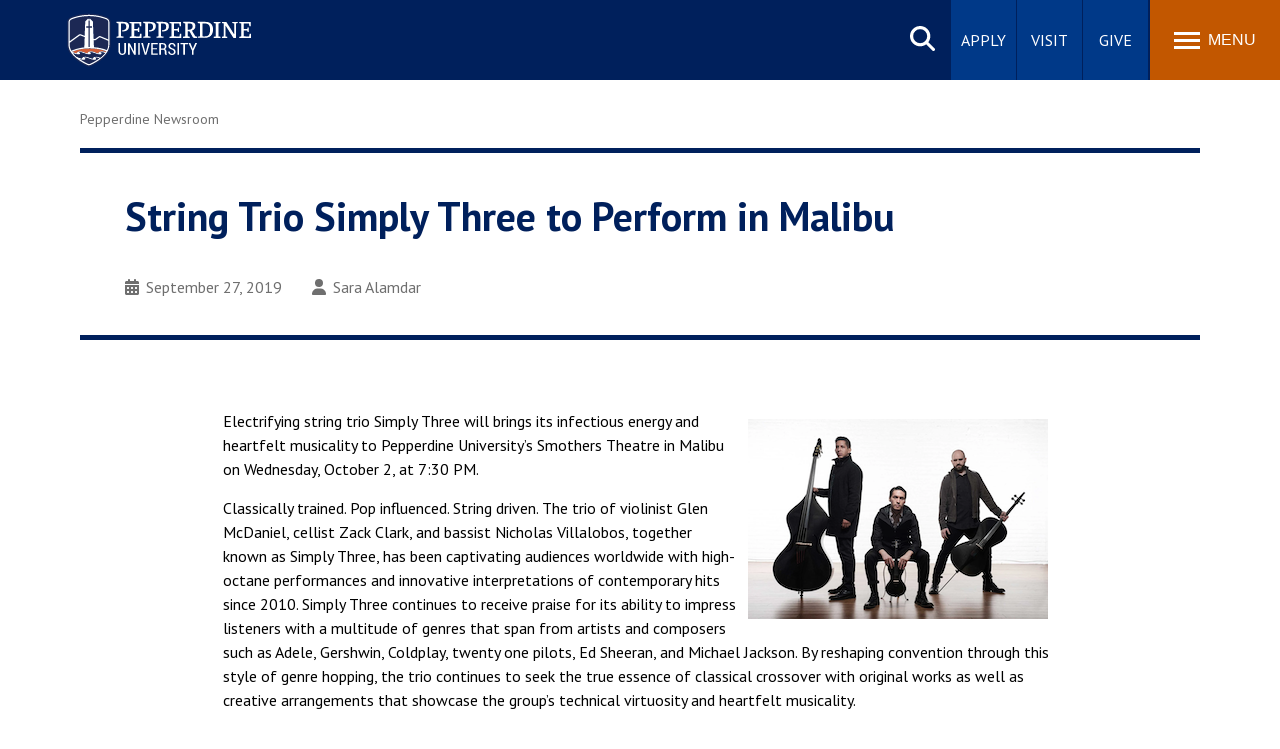

--- FILE ---
content_type: text/html; charset=UTF-8
request_url: https://www.pepperdine.edu/newsroom/articles/string-trio-simply-three-perform-malibu.htm
body_size: 7812
content:
<!DOCTYPE HTML><html lang="en" dir="ltr">
   <head>
      <meta http-equiv="Content-Type" content="text/html; charset=UTF-8">
      
<meta name="viewport" content="width=device-width, initial-scale=1" />
<link rel="stylesheet" type="text/css" href="/_resources/css/master.css" media="all"/>
<link rel="stylesheet" type="text/css" href="/_resources/css/slideshow6.1-min.css" media="all"/>
<link rel="stylesheet" type="text/css" href="/_resources/css/carousel.css" media="all"/>
<link rel="stylesheet" type="text/css" href="/_resources/css/error-success.css"/><!-- forms / errors-success-->
<link rel="stylesheet" href="https://cdnjs.cloudflare.com/ajax/libs/fancybox/3.4.0/jquery.fancybox.min.css" />
<script src="https://kit.fontawesome.com/53d08d7c16.js" crossorigin="anonymous"></script>

<!-- Google Tag Manager (central) -->
<script>(function(w,d,s,l,i){w[l]=w[l]||[];w[l].push({'gtm.start':
new Date().getTime(),event:'gtm.js'});var f=d.getElementsByTagName(s)[0],
j=d.createElement(s),dl=l!='dataLayer'?'&l='+l:'';j.async=true;j.src=
'https://www.googletagmanager.com/gtm.js?id='+i+dl;f.parentNode.insertBefore(j,f);
})(window,document,'script','dataLayer','GTM-P8PTTQM');</script>
<!-- End Google Tag Manager -->

<!-- Google Tag Manager (www) -->
<script>(function(w,d,s,l,i){w[l]=w[l]||[];w[l].push({'gtm.start':
new Date().getTime(),event:'gtm.js'});var f=d.getElementsByTagName(s)[0],
j=d.createElement(s),dl=l!='dataLayer'?'&l='+l:'';j.async=true;j.src=
'https://www.googletagmanager.com/gtm.js?id='+i+dl;f.parentNode.insertBefore(j,f);
})(window,document,'script','dataLayer','GTM-MPZBDWS');</script>
<!-- End Google Tag Manager -->
<!-- Facebook Pixel Code -->
<script>
!function(f,b,e,v,n,t,s){if(f.fbq)return;n=f.fbq=function(){n.callMethod?
n.callMethod.apply(n,arguments):n.queue.push(arguments)};if(!f._fbq)f._fbq=n;
n.push=n;n.loaded=!0;n.version='2.0';n.queue=[];t=b.createElement(e);t.async=!0;
t.src=v;s=b.getElementsByTagName(e)[0];s.parentNode.insertBefore(t,s)}(window,
document,'script','https://connect.facebook.net/en_US/fbevents.js');

fbq('init', '1641922039402484');
fbq('track', "PageView");</script>
<noscript><img height="1" width="1" alt="Facebook pixel" style="display:none"
src="https://www.facebook.com/tr?id=1641922039402484&ev=PageView&noscript=1"
/></noscript>
<!-- End Facebook Pixel Code -->
      <link rel="stylesheet" type="text/css" href="/_resources/css/oustyles.css">
      <script>
!function(e,a,t,n,c,o,s){e.GoogleAnalyticsObject=c,e[c]=e[c]||function(){(e[c].q=e[c].q||[]).push(arguments)},e[c].l=1*new Date,o=a.createElement(t),s=a.getElementsByTagName(t)[0],o.async=1,o.src=n,s.parentNode.insertBefore(o,s)}(window,document,"script","//www.google-analytics.com/analytics.js","ga");
	
	//UNCOMMENT WHEN GO LIVE
	ga('create', 'UA-4349493-1', 'auto');
  	ga('create', 'UA-83541201-1', 'auto', 'landscapeTracker');
 	 ga('require', 'GTM-KFQJWMH');
 	 ga('send', 'pageview');
 	 ga('landscapeTracker.send', 'pageview');
</script>
      <meta property="og:type" content="article">
      <meta property="og:title" content="String Trio Simply Three to Perform in Malibu">
      <meta property="og:url" content="https://www.pepperdine.edu/newsroom/articles/string-trio-simply-three-perform-malibu.htm">
      <meta property="og:description" content="The concert will take place at Smothers Theatre on October 2.">
      <meta property="og:image" content="https://www.pepperdine.edu/newsroom/images/main/www-news-1-550x550.jpg">
      <meta name="twitter:description" content="The concert will take place at Smothers Theatre on October 2.">
      <meta name="twitter:image" content="https://www.pepperdine.edu/newsroom/images/main/www-news-1-550x550.jpg">
      <meta name="twitter:image:alt" content="String Trio Simply Three to Perform in Malibu">
      <meta name="twitter:title" content="The concert will take place at Smothers Theatre on October 2.">
      <meta name="twitter:card" content="summary_large_image">
      <meta name="og:site_name" content="Pepperdine University">
      <link rel="stylesheet" type="text/css" href="/_resources/css/newsroom-new.css" media="all"><script type="text/javascript">
			var page_url= "https://www.pepperdine.edu/newsroom/articles/string-trio-simply-three-perform-malibu.htm";
		</script>
      <script type="application/ld+json">
			{
				"@context" : "https://schema.org",
				"@type" : "NewsArticle",
				"headline" : "String Trio Simply Three to Perform in Malibu",
				"image" : "https://www.pepperdine.edu/newsroom/images/main/www-news-1-360x360.jpg",
				"url" : "https://www.pepperdine.edu/newsroom/articles/string-trio-simply-three-perform-malibu.htm",
				"datePublished" : "Fri, 27 Sep 2019 08:45:00 -0800",
				"author" : {
					"@type" : "Person",
					"name" : "Sara Alamdar"
				},
				"publisher" : {
					"@type" : "Organization",
					"name" : "Pepperdine University"
				}
			}
			</script><title>String Trio Simply Three to Perform in Malibu | Newsroom | Pepperdine University</title>
      <meta name="description" content="The concert will take place at Smothers Theatre on October 2.">
      <link rel="canonical" href="https://www.pepperdine.edu/newsroom/articles/string-trio-simply-three-perform-malibu.htm">
   </head>
   <body id="top"><noscript><iframe title="Google Tag Manager" src="https://www.googletagmanager.com/ns.html?id=GTM-P8PTTQM" height="0" width="0" style="display:none;visibility:hidden"></iframe></noscript><noscript><iframe src="https://www.googletagmanager.com/ns.html?id=GTM-MPZBDWS" height="0" width="0" style="display:none;visibility:hidden"></iframe></noscript><a href="#main-content" class="skipnav">Skip to main content</a><header>
         <div class="wordmark"><a aria-label="Pepperdine University home link" href="/">Pepperdine University</a></div>
      </header>
      
<nav class="mainnav">
	<div class="search-button">
		<button class="search-trigger" aria-haspopup="true" aria-expanded="false" role="button">Search site</button>
	</div>
	<div class="main-search">
		<form role="search" action="/search/" class="searchform" id="cse-search-box">
			<input name="cx" type="hidden" value="001459096885644703182:c04kij9ejb4">
			<input name="ie" type="hidden" value="UTF-8">
			<label for="q" style="display: none;">x</label>
			<input class="search-box search-box-hide" id="q" name="q" onfocus="document.getElementById('q').value=''" type="text" placeholder="Search Pepperdine">
			<label for="submit-search" style="display:none;">Search</label>
			<input title="Submit Form" id="submit-search" name="submit-search" type="submit" value="Submit" style="display:none;" />
			<span id="google-search" class="fas fa-search" title="open search"></span>
		</form>
	</div>
	<div class="main-buttons">
		<div class="button"><a id="main-buttons-apply" href="/admission/apply-now/">Apply</a></div>
		<div class="button"><a id="main-buttons-visit" href="/admission/visit-campus/">Visit</a></div>
		<div class="button"><a id="main-buttons-give" href="/giving/">Give</a></div>
	</div>
	<div class="menu-button">
		<button class="menu-trigger" aria-haspopup="true" aria-expanded="false" aria-label="Toggle Menu">
			<span class="menu-symbol flex-1">
				<span class="bar1"></span>
				<span class="bar2"></span>
				<span class="bar3"></span>
			</span>
			<span class="menu-text flex-1">Menu</span>
		</button>
	</div>
	
	<div class="menu-container">
		<div class="">
			<div id="drawer-master" class="primary-nav flex-5">
				<ul role="menu">
					<li id="mainnav-academics" class="mainnav-1" aria-haspopup="true" role="menuitem"><a id="academics" href="/academics/">Academics <span class="fas fa-chevron-right fa-lg" title="open"></span></a></li>
					<li id="mainnav-admissions" class="mainnav-2" aria-haspopup="true" role="menuitem"><a id="admissions" href="/admission/">Admission <span class="fas fa-chevron-right fa-lg" title="open"></span></a></li>
					<li id="mainnav-spiritual" class="mainnav-3" aria-haspopup="true" role="menuitem"><a id="life" href="/student-life/">Student Life <span class="fas fa-chevron-right fa-lg" title="open"></span></a></li>
					<li id="mainnav-alumni" class="mainnav-4" aria-haspopup="true" role="menuitem"><a id="alumni" href="/alumni/">Alumni <span class="fas fa-chevron-right fa-lg" title="open"></span></a></li>
					<li id="mainnav-about" class="mainnav-5" aria-haspopup="true" role="menuitem"><a id="about" href="/about/">About <span class="fas fa-chevron-right fa-lg" title="open"></span></a></li>
				</ul>
			</div>
			<div class="icon-nav flex-2">
				<ul class="flex-column" role="menu">
					<li class="main-nav-list-item" role="menuitem"><a class="noicon" href="https://pepperdinewaves.com/" target="_blank" rel="noopener"><span class="fa-solid fa-basketball-hoop" title="athletics"></span>Athletics</a></li>
					<li class="main-nav-list-item" role="menuitem"><a href="/events/"><span class="fa-solid fa-calendar-days" title="events"></span>Events</a></li>
					<li class="main-nav-list-item" role="menuitem"><a href="/about/locations/"><span class="fa-solid fa-location-dot" title="location"></span>Locations</a></li>
					<li class="main-nav-list-item" role="menuitem"><a class="noicon" href="https://community.pepperdine.edu/"><span class="fa-solid fa-users" title="community"></span>Community</a></li>
				</ul>
			</div>
			<div class="popular-nav flex-6">
				<div class="heading">Popular Links</div>
				<ul class="grid_2col" role="menu">
					<li class="main-nav-list-item" role="menuitem"><a href="/academics/tuition/">Tuition</a></li>
					<li class="main-nav-list-item" role="menuitem"><a href="/student-life/housing/">Housing</a></li>
					<li class="main-nav-list-item" role="menuitem"><a href="/hr/">Jobs</a></li>
					<li class="main-nav-list-item" role="menuitem"><a href="/spiritual-life/">Spiritual Life</a></li>
					<li class="main-nav-list-item" role="menuitem"><a href="/academics/calendars/">Academic Calendar</a></li>
					<li class="main-nav-list-item" role="menuitem"><a href="/academics/faculty/">Pepperdine Faculty</a></li>
					<li class="main-nav-list-item" role="menuitem"><a href="/newsroom/">Newsroom</a></li>
					<li class="main-nav-list-item" role="menuitem"><a href="https://www.bkstr.com/pepperdinestore" target="_blank" rel="noreferrer noopener">Bookstore</a></li>
					<li class="main-nav-list-item" role="menuitem"><a href="https://arts.pepperdine.edu/">Center for the Arts</a></li>
					<li class="main-nav-list-item" role="menuitem"><a href="https://library.pepperdine.edu/">Pepperdine Libraries</a></li>
				</ul>
			</div>
			<!-- ACADEMICS SUBNAV DRAWER-->
			<div id="academics-drawer" class="submenu-container hide-sub-nav" role="menuitem">
				<div  class="submenu-back"><a id="academics-submenu-back" href="#"><span class="fas fa-chevron-left" title="back"></span> Back</a></div>
				<div class="heading"><a href="/academics/"><span class="fas fa-home" title="home"></span> Academics</a></div>
				<div class="subnav-wrapper">
					<div class="subnav flex-1">
						<div class="subheading"><a href="/academics/schools/">Schools of Pepperdine</a></div>
						<ul class="grid_1col">
							<li class="main-nav-list-item"><a href="/academics/schools/seaver/">Seaver College of Letters, Arts, and Sciences</a></li>
							<li class="main-nav-list-item"><a href="/academics/schools/law/">Caruso School of Law</a></li>
							<li class="main-nav-list-item"><a href="/academics/schools/pgbs/">Graziadio Business School</a></li>
							<li class="main-nav-list-item"><a href="/academics/schools/gsep/">Graduate School of Education and Psychology</a></li>
							<li class="main-nav-list-item"><a href="/academics/schools/spp/">School of Public Policy</a></li>
							<li class="main-nav-list-item"><a href="https://healthscience.pepperdine.edu/" target="_blank">College of Health Science</a></li>
						</ul>
					</div>
					<div class="subnav flex-1">
						<div class="subheading"><a href="/academics/programs/">Programs and Majors</a></div>
						<ul class="grid_1col">
							<li class="main-nav-list-item"><a href="/academics/programs/international/">International Programs</a></li>
							<li class="main-nav-list-item"><a href="/online/">Online Learning</a></li>
						</ul>
						<div class="subheading"><a href="/academics/centers-institutes/">Centers and Institutes</a></div>
						<div class="subheading"><a href="/academics/faculty/">Meet the Faculty</a></div>
						<div class="subheading"><a href="/academics/accreditation/">Accreditation</a></div>
					</div>
					<div class="subnav flex-1">
						<div class="subheading"><a href="/academics/research/">Research at Pepperdine</a></div>
						<ul class="grid_1col">
							<li class="main-nav-list-item"><a href="/academics/research/news/">Featured Research</a></li>
							<li class="main-nav-list-item"><a href="/academics/grant-funding/">External Funding</a></li>
							<li class="main-nav-list-item"><a href="/academics/research/internal-programs/">Internal Funding</a></li>
							<li class="main-nav-list-item"><a href="/academics/research/journals/">Pepperdine Journals</a></li>
							<li class="main-nav-list-item"><a href="/academics/research/research-support.htm">Research Support</a></li>
						</ul>
						<div class="subheading"><a href="https://library.pepperdine.edu/">Pepperdine Libraries</a></div>
					</div>
				</div>
			</div>
			<!-- ADMISSIONS SUBNAV DRAWER-->
			<div id="admissions-drawer" class="submenu-container hide-sub-nav" role="menuitem">
				<div  class="submenu-back"><a id="admissions-submenu-back" href="#"><span class="fas fa-chevron-left" title="back"></span> Back</a></div>
				<div class="heading"><a href="/admission/"><span class="fas fa-home" title="home"></span> Admission</a></div>
				<div class="subnav-wrapper">
					<div class="subnav flex-1">
						<div class="subheading"><a href="/admission/undergraduate/">Undergraduate Admission</a></div>
						<div class="subheading"><a href="/admission/graduate/">Graduate Admission</a></div>
						<div class="subheading"><a href="/admission/financialaid/">Financial Aid</a></div>
						<div class="subheading"><a href="/academics/tuition/">Tuition</a></div>
						<div class="subheading"><a href="/international-students/">International Students</a></div>
					</div>
				</div>
			</div>
			<!-- STUDENT LIFE SUBNAV DRAWER-->
			<div id="life-drawer" class="submenu-container hide-sub-nav" role="menuitem">
				<div  class="submenu-back"><a id="life-submenu-back" href="#"><span class="fas fa-chevron-left" title="back"></span> Back</a></div>
				<div class="heading"><a href="/student-life/"><span class="fas fa-home" title="home"></span> Student Life</a></div>
				<div class="subnav-wrapper">
					<div class="subnav flex-1">
						<div class="subheading"><a href="/spiritual-life/">Spiritual Life</a></div>
						<ul class="grid_1col">
							<li class="main-nav-list-item"><a href="/spiritual-life/student-experience/">The Student Experience</a></li>
							<li class="main-nav-list-item"><a href="/spiritual-life/christian-university/">A Christian University</a></li>
							<li class="main-nav-list-item"><a href="/waves-of-service/">Waves of Service</a></li>
							<li class="main-nav-list-item"><a href="/spiritual-life/hub/">Hub for Spiritual Life</a></li>
							<li class="main-nav-list-item"><a href="/spiritual-life/church-relations/">Office of Church Relations</a></li>
							<li class="main-nav-list-item"><a href="/spiritual-life/centerforfaithandlearning/">Center for Faith and Learning</a></li>
							<li class="main-nav-list-item"><a href="/spiritual-life/communitas/">COMMUNITAS</a></li>
						</ul>
					</div>
					<div class="subnav flex-1">
						<div class="subheading"><a href="/student-life/campusrecreation/">Campus Recreation</a></div>
						<ul class="grid_1col">
							<li class="main-nav-list-item"><a href="/student-life/campusrecreation/contact/about.htm">About Us</a></li>
							<li class="main-nav-list-item"><a href="/student-life/campusrecreation/contact/">Contact Us</a></li>
						</ul>
						<div class="subheading"><a href="/student-life/services/">Student Services</a></div>
						<ul class="grid_1col">
							<li class="main-nav-list-item"><a href="/registrar/">Registrar</a></li>
							<li class="main-nav-list-item"><a href="https://community.pepperdine.edu/counselingcenter/">Counseling Center</a></li>
							<li class="main-nav-list-item"><a href="/communitystandards/">Office of Community Standards</a></li>
							<li class="main-nav-list-item"><a href="/veterans/">Veteran Affairs</a></li>
						</ul>
					</div>
					<div class="subnav flex-1">
						<div class="subheading"><a href="/student-life/housing/">Housing &amp; Residence Life</a></div>
						<div class="subheading"><a href="/student-life/student-code-of-conduct/">Student Code of Conduct</a></div>
						<div class="subheading"><a href="/student-life/time-place-and-manner-policy/">Time, Place, and Manner Policy</a></div>
						<div class="subheading"><a href="/student-life/employment/">Student Employment</a></div>
						<ul class="grid_1col">
							<li class="main-nav-list-item"><a href="/student-life/employment/admitted-students/">Admitted Students</a></li>
							<li class="main-nav-list-item"><a href="/student-life/employment/current-students/">Current Students</a></li>
							<li class="main-nav-list-item"><a href="/student-life/employment/parents/">Parents</a></li>
							<li class="main-nav-list-item"><a href="/student-life/employment/off-campus-employers/">Off-Campus Employers</a></li>
						</ul>
					</div>
				</div>
			</div>
			<!-- ALUMNI SUBNAV DRAWER-->
			<div id="alumni-drawer" class="submenu-container hide-sub-nav" role="menuitem">
				<div  class="submenu-back"><a id="alumni-submenu-back" href="#"><span class="fas fa-chevron-left" title="back"></span> Back</a></div>
				<div class="heading"><a href="/alumni/"><span class="fas fa-home" title="home"></span> Alumni</a></div>
				<div class="subnav-wrapper">
					<div class="subnav flex-1">
						<div class="subheading"><a href="/alumni/calendar/">Alumni Events Calendar</a></div>
						<div class="subheading"><a href="/alumni/connect/">Connect with Alumni</a></div>
						<div class="subheading"><a href="/alumni/benefits-services/">Benefits and Services</a></div>
					</div>
					<div class="subnav flex-1">
						<div class="subheading"><a href="/alumni/regional-networks/">Regional Network and Alumni Groups</a></div>
						<div class="subheading"><a href="/alumni/career-services/">Alumni Career Services</a></div>
						<div class="subheading"><a href="/alumni/benefits-services/transcript/">Transcript Requests</a></div>
					</div>
				</div>
			</div>
			<!-- ABOUT SUBNAV DRAWER-->
			<div id="about-drawer" class="submenu-container hide-sub-nav" role="menuitem">
				<div  class="submenu-back"><a rel="nofollow" id="about-submenu-back" href="#"><span class="fas fa-chevron-left" title="back"></span> Back</a></div>
				<div class="heading"><a href="/about/"><span class="fas fa-home" title="home"></span> About</a></div>
				<div class="subnav-wrapper">
					<div class="subnav flex-1">
						<div class="subheading"><a href="/about/at-a-glance/">Pepperdine at a Glance</a></div>
						<ul class="grid_1col">
							<li class="main-nav-list-item"><a href="/global-impact/">Global Impact</a></li>
							<li class="main-nav-list-item"><a href="/sustainability/">Sustainability</a></li>
							<li class="main-nav-list-item"><a href="/belonging/">Community Belonging</a></li>
						</ul>
						<div class="subheading"><a href="/about/our-story/">Our Story</a></div>
						<ul class="grid_1col">
							<li class="main-nav-list-item"><a href="/about/our-story/history/">History</a></li>
							<li class="main-nav-list-item"><a href="/about/our-story/mission-vision/">Mission and Vision</a></li>
							<li class="main-nav-list-item"><a href="/about/strategic-plan/">Strategic Plan</a></li>
						</ul>
					</div>
					<div class="subnav flex-1">
						<div class="subheading"><a href="/about/administration/">Senior Administration</a></div>
						<ul class="grid_1col">
							<li class="main-nav-list-item"><a href="/about/administration/president/">Office of the President</a></li>
							<li class="main-nav-list-item"><a href="/about/administration/provost/">Office of the Provost</a></li>
							<li class="main-nav-list-item"><a href="/about/administration/regents.htm">Board of Regents</a></li>
							<li class="main-nav-list-item"><a href="/about/administration/deans/">Deans</a></li>
						</ul>
					</div>
					<div class="subnav flex-1">
						<div class="subheading"><a href="/about/locations/">Locations and Maps</a></div>
						<ul class="grid_1col">
							<li class="main-nav-list-item"><a href="/about/locations/malibu/">Malibu Campus</a></li>
							<li class="main-nav-list-item"><a href="/about/locations/west-los-angeles/">West Los Angeles Graduate Campus</a></li>
							<li class="main-nav-list-item"><a href="/about/locations/calabasas/">Calabasas Campus</a></li>
							<li class="main-nav-list-item"><a href="/about/locations/irvine/">Irvine Graduate Campus</a></li>
							<li class="main-nav-list-item"><a href="/about/locations/international/">International Locations</a></li>
						</ul>
					</div>
				</div>
			</div>
		</div>
	</div>
</nav>      <main class="contained" id="main-content">
         <ul class="breadcrumb horizontal" vocab="https://schema.org/" typeof="BreadcrumbList">
            <li property="itemListElement" typeof="ListItem"><a href="/newsroom/" property="item" typeof="WebPage"><span property="name">Pepperdine Newsroom</span></a><meta property="position" content="1">
            </li>
         </ul>
         <article class="news">
            <div class="news-intro-box flex-row">
               <div class="flex-row">
                  <div class="flex-1">
                     <h1>String Trio Simply Three to Perform in Malibu</h1>
                     <div class="postmetadata">
                        <div class="date"><span class="fas fa-calendar-alt"></span>September 27,  2019</div>
                        <div class="author"><a href="/newsroom/search/?author=Sara Alamdar" rel="nofollow"><span class="fas fa-user"></span>Sara Alamdar</a></div>
                     </div>
                  </div>
               </div>
            </div>
            <section class="contentflow">
               		
               
               <div class="article-middle-block">
                  
                  <p><br>           
                     <p><img alt="Simply Three" src="/newsroom/images/article/simply-three.png" style="width: 300px; height: 200px; margin: 10px; float: right;">Electrifying string trio Simply Three will brings its infectious energy and heartfelt
                        musicality to Pepperdine University’s Smothers Theatre in Malibu on Wednesday, October
                        2, at 7:30 PM.</p>
                     <p>Classically trained. Pop influenced. String driven. The trio of violinist Glen McDaniel,
                        cellist Zack Clark, and bassist Nicholas Villalobos, together known as Simply Three,
                        has been captivating audiences worldwide with high-octane performances and innovative
                        interpretations of contemporary hits since 2010. Simply Three continues to receive
                        praise for its ability to impress listeners with a multitude of genres that span from
                        artists and composers such as Adele, Gershwin, Coldplay, twenty one pilots, Ed Sheeran,
                        and Michael Jackson. By reshaping convention through this style of genre hopping,
                        the trio continues to seek the true essence of classical crossover with original works
                        as well as creative arrangements that showcase the group’s technical virtuosity and
                        heartfelt musicality.</p>
                     <p>With an ever-growing online popularity, Simply Three is creating a renewed excitement
                        for instrumental music through inventive music videos that have captured the hearts
                        of millions of YouTube viewers across the globe. Additionally, their works have gained
                        great critical recognition by publications such as the&nbsp;<em>Huffington Post</em>,&nbsp;<em>Rolling Stone</em>, and RyanSeacrest.com, as well as mainstream artists themselves. Chart-topping rockers
                        OneRepublic praised Simply Three’s version of their hit single “Counting Stars,” and
                        Grammy-nominated R&amp;B sensation Janelle Monáe proclaimed the trio’s project of her
                        hit singles “Cold War” and “Tightrope” to be “an honor” while making it a highlighted
                        feature of her personal website.</p>
                     <p>Simply Three is dedicated to enhancing the classical music experience and educating
                        the next generation of musicians. Their commitment to education and fresh approach
                        to fusing pop and classical music have inspired thousands of young audiences across
                        the nation.</p>
                     <p>Ticket prices range between $10 and $40. For additional information about this performance,
                        and to purchase tickets, visit the&nbsp;<a href="https://arts.pepperdine.edu/events/2019-2020-season/simply-three.htm">Center for the Arts website</a>.</p> <br>      </p>
                  </div>
               	</section>
            <div class="blogtags">
               <div class="article-middle-block">
                  <div class="tag school"><a href="/newsroom/search/?school=university" rel="nofollow">Pepperdine University</a></div>
                  <div class="tag school"><a href="/newsroom/search/?school=seaver" rel="nofollow">Seaver College</a></div>
                  <div class="tag categories"><a href="/newsroom/search/?category=arts_and_culture" rel="nofollow">Arts &amp; Culture</a></div>
                  <div class="tag categories"><a href="/newsroom/search/?category=events" rel="nofollow">Events</a></div>
                  <div class="tag news-tags"><a href="/newsroom/search/?tags=campus_events" rel="nofollow">Campus Events</a></div>
                  <div class="tag news-tags"><a href="/newsroom/search/?tags=malibu_campus" rel="nofollow">Malibu Campus</a></div>
               </div>
            </div>
            <div class="section-row"></div>
         </article><script>
				(function() {
				var cx = 'false';
				var gcse = document.createElement('script');
				gcse.type = 'text/javascript';
				gcse.async = true;
				gcse.src = 'https://cse.google.com/cse.js?cx=' + cx;
				var s = document.getElementsByTagName('script')[0];
				s.parentNode.insertBefore(gcse, s);
				})();
			</script></main>
      <div class="side-drawers">
         <aside class="back-to-top"><a href="#top" title="Back to top"><span class="icon-up"><span class="hidden">scroll up</span></span></a></aside>
      </div>
      <footer>
<!--<footer> (NOTE: in XSL) -->
	<div class="footer-main">
		<div class="footer-extras">
			<div class="footerlist">
				<div class="heading">Quick Links</div>
				<div class="footerlist-drawer">
					<ul>
						<li><a href="/publicsafety/">Public Safety</a></li>
						<li><a href="/student-accessibility/">Student Accessibility</a></li>
						<li><a href="https://emergency.pepperdine.edu/">Emergency Information</a></li>
						<li><a href="https://jobs.pepperdine.edu" target="_blank">Jobs at Pepperdine</a></li>
						<li><a href="/contact/">Contact Information</a></li>
						<li><a href="/a-z/">A-Z Index</a></li>
						<li><a href="/press-room/">Press Room</a></li>
						<li><a href="/contact/feedback.htm">Web Feedback</a></li>
					</ul>
				</div>
			</div>
			<div class="footerlist">
				<div class="heading">Schools</div>
				<div class="footerlist-drawer">
					<ul>
						<li><a href="https://seaver.pepperdine.edu/" target="_blank" title="Go to Seaver College site">Seaver College</a></li>
						<li><a href="https://law.pepperdine.edu/" target="_blank" title="Go to Caruso School of Law site">Caruso School of Law</a></li>
						<li><a href="https://bschool.pepperdine.edu/" target="_blank" title="Go to Graziadio Business School site">Graziadio Business School</a></li>
						<li><a href="https://gsep.pepperdine.edu/" target="_blank" title="Go to Graduate School of Education and Psychology site">Graduate School of Education and Psychology</a></li>
						<li><a href="https://publicpolicy.pepperdine.edu/" target="_blank" title="Go to School of Public Policy site">School of Public Policy</a></li>
						<li><a href="https://healthscience.pepperdine.edu/" target="_blank" title="Go to College of Health Science site">College of Health Science</a></li>
					</ul>
				</div>
			</div>
		</div>
		<div class="footer-site">
			<div class="siteinfoseal">
				<img src="/_resources/images/pepperdine-seal-transparent.svg" alt="Pepperdine University seal" loading="lazy" />
			</div>
			<div class="siteinfo">
				<div class="heading">Pepperdine University</div>
				<address>24255 Pacific Coast Highway <br />Malibu, CA 90263</address>
				<p class="larger"><a href="tel:310.506.4000">310.506.4000</a></p>
				<ul class="social horizontal">
					<li><a class="noicon" href="https://www.facebook.com/pepperdine" title="Pepperdine on Facebook" rel="noreferrer noopener"><span class="fa-brands fa-facebook-f" aria-label="Facebook icon"></span><span class="icon-label">Facebook</span></a></li>
					<li><a class="noicon" href="https://www.instagram.com/pepperdine/" title="Pepperdine on Instagram" rel="noreferrer noopener"><span class="fa-brands fa-instagram" aria-label="Instagram icon"></span><span class="icon-label">Instagram</span></a></li>
					<li><a class="noicon" href="https://www.twitter.com/pepperdine" title="Pepperdine on Twitter" rel="noreferrer noopener"><span class="fa-brands fa-x-twitter" aria-label="X Twitter icon"></span><span class="icon-label">Twitter</span></a></li>
					<li><a class="noicon" href="https://www.linkedin.com/edu/pepperdine-university-17897" title="Pepperdine on LinkedIn" rel="noreferrer noopener"><span class="fa-brands fa-linkedin-in" aria-label="Linkedin icon"></span><span class="icon-label">LinkedIn</span></a></li>
					<li><a class="noicon" href="https://www.youtube.com/pepperdine/" title="Pepperdine on YouTube" rel="noreferrer noopener"><span class="fa-brands fa-youtube" aria-label="Youtube icon"></span><span class="icon-label">Youtube</span></a></li>
				</ul>
			</div>
		</div>
	</div>
<!-- Clarity Tag-->
<script type="text/javascript">
    (function(c,l,a,r,i,t,y){
        c[a]=c[a]||function(){(c[a].q=c[a].q||[]).push(arguments)};
        t=l.createElement(r);t.async=1;t.src="https://www.clarity.ms/tag/"+i;
        y=l.getElementsByTagName(r)[0];y.parentNode.insertBefore(t,y);
    })(window, document, "clarity", "script", "g2y0n9ybz5");
</script>
<!--</footer> (NOTE: in XSL after copyright.php) -->
<div class="copyright"><div class="fullframe contained"><div class="full flex-row">
<div class="copyright-text flex-1"><p>Copyright&#160;<span id="directedit">&#169;</span>&#160;2026&#160;<a class="noicon" href="https://www.pepperdine.edu/">Pepperdine&#160;University</a></p></div>
<ul class="flex-4">
<li><a href="/legal/privacy-policy/">Privacy&#160;Policy</a></li>
<li><a href="/legal/gdpr-privacy-notice/">GDPR&#160;Privacy&#160;Notice</a></li>
<li><a href="/legal/clery/">Clery&#160;Notice</a></li>
<li><a href="/legal/terms-of-use/">Terms&#160;of&#160;Use</a></li>
<li><a href="/legal/title-ix/">Title&#160;IX</a></li>
<li><a href="/legal/trademarks/">Trademarks</a></li>
<li><a href="/legal/web-accessibility/">Web&#160;Accessibility</a></li>
</ul>
</div></div></div></footer>
      <script src="/_resources/scripts/main.bundle.js"></script>
<!--<script src="/_resources/js/jquery.cookie-1.4.1.min.js"></script> -->  <!-- required for setting cookies w/jquery -->
<!--<script src="/_resources/js/banner.js"></script>-->   <!-- required for gsbm pages that depend on 'banner_source' query string variable -->
<!-- ldp forms -->

<script defer src="/_resources/scripts/accordion.js"></script><script>
				window.onload = function(){
				var script = document.createElement('script');
				script.setAttribute('src', '/_resources/js/direct-edit.js');
				document.querySelector("body").appendChild(script);
				}

			</script><div id="hidden" style="display:none;"><a id="de" href="https://a.cms.omniupdate.com/11/?skin=pepperdine&amp;account=pepperdine&amp;site=www-2018&amp;action=de&amp;path=/newsroom/articles/string-trio-simply-three-perform-malibu.pcf" rel="nofollow noreferrer noopener" target="_blank">&#169;</a></div>
   </body>
</html>

--- FILE ---
content_type: text/css
request_url: https://www.pepperdine.edu/_resources/css/master.css
body_size: 16130
content:
/*! MASTER - Web Refresh 2018 - v3.5.2 */@import"https://fonts.googleapis.com/css2?family=PT+Sans:ital,wght@0,400;0,700;1,400;1,700&display=swap";html,body,div,span,applet,object,iframe,h1,h2,h3,h4,h5,h6,p,blockquote,pre,a,abbr,acronym,address,big,cite,code,del,dfn,em,img,ins,kbd,q,s,samp,small,strike,strong,sub,sup,tt,var,b,u,i,center,dl,dt,dd,ol,ul,li,fieldset,form,label,legend,table,caption,tbody,tfoot,thead,tr,th,td,article,aside,canvas,details,embed,figure,figcaption,footer,header,hgroup,menu,nav,output,ruby,section,summary,time,mark,audio,video{margin:0;padding:0;border:0;font-size:100%;font:inherit;vertical-align:baseline}article,aside,details,figcaption,figure,footer,header,hgroup,menu,nav,section{display:block}body{line-height:1}ol,ul{list-style:none}blockquote,q{quotes:none}blockquote:before,blockquote:after,q:before,q:after{content:"";content:none}table{border-collapse:collapse;border-spacing:0}/*! GRID CSS */body{width:100%;min-width:320px;height:100%;margin:0;background:#fff}.clear{clear:both}div{box-sizing:border-box}.hidden{display:none}@media(max-width: 764px){.hidemobile{display:none !important}}@media(min-width: 765px){.hidedesktop{display:none !important}}.clearleft{clear:left}.right{float:right !important}.w-border{width:calc(inherit - 40px);padding:20px;outline:1px solid #dadfe1;outline-offset:-1px;box-sizing:border-box}.bkg-white{padding:20px;background-color:#fff}.bkg-grey1{background-color:#f8f8f8}.bkg-light2{background-color:#eceff0}.bkg-light{background-color:#dadfe1}.bkg-grey1,.bkg-light2,.bkg-light{padding:20px}.bkg-grey1 div a,.bkg-grey1 p a,.bkg-grey1 li a,.bkg-light2 div a,.bkg-light2 p a,.bkg-light2 li a,.bkg-light div a,.bkg-light p a,.bkg-light li a{color:#003988}.bkg-grey1 div a:hover,.bkg-grey1 div a:focus,.bkg-grey1 p a:hover,.bkg-grey1 p a:focus,.bkg-grey1 li a:hover,.bkg-grey1 li a:focus,.bkg-light2 div a:hover,.bkg-light2 div a:focus,.bkg-light2 p a:hover,.bkg-light2 p a:focus,.bkg-light2 li a:hover,.bkg-light2 li a:focus,.bkg-light div a:hover,.bkg-light div a:focus,.bkg-light p a:hover,.bkg-light p a:focus,.bkg-light li a:hover,.bkg-light li a:focus{color:#00205c}.bkg-blue{background-color:#00205c}.bkg-blue2{background-color:#003988}.bkg-blue3{background-color:#0078b0}.bkg-blue,.bkg-blue2,.bkg-blue3{padding:20px}.bkg-blue h1,.bkg-blue h2,.bkg-blue h3,.bkg-blue h4,.bkg-blue h5,.bkg-blue h6,.bkg-blue .jumbo,.bkg-blue .heading,.bkg-blue2 h1,.bkg-blue2 h2,.bkg-blue2 h3,.bkg-blue2 h4,.bkg-blue2 h5,.bkg-blue2 h6,.bkg-blue2 .jumbo,.bkg-blue2 .heading,.bkg-blue3 h1,.bkg-blue3 h2,.bkg-blue3 h3,.bkg-blue3 h4,.bkg-blue3 h5,.bkg-blue3 h6,.bkg-blue3 .jumbo,.bkg-blue3 .heading{color:#fff}.bkg-blue div,.bkg-blue p,.bkg-blue li,.bkg-blue2 div,.bkg-blue2 p,.bkg-blue2 li,.bkg-blue3 div,.bkg-blue3 p,.bkg-blue3 li{color:#fff}.bkg-blue div a,.bkg-blue p a,.bkg-blue li a,.bkg-blue2 div a,.bkg-blue2 p a,.bkg-blue2 li a,.bkg-blue3 div a,.bkg-blue3 p a,.bkg-blue3 li a{color:#fff}.bkg-blue div a:hover,.bkg-blue div a:focus,.bkg-blue p a:hover,.bkg-blue p a:focus,.bkg-blue li a:hover,.bkg-blue li a:focus,.bkg-blue2 div a:hover,.bkg-blue2 div a:focus,.bkg-blue2 p a:hover,.bkg-blue2 p a:focus,.bkg-blue2 li a:hover,.bkg-blue2 li a:focus,.bkg-blue3 div a:hover,.bkg-blue3 div a:focus,.bkg-blue3 p a:hover,.bkg-blue3 p a:focus,.bkg-blue3 li a:hover,.bkg-blue3 li a:focus{color:#f8f8f8}.bkg-blue .button a:hover,.bkg-blue .button a:focus{background-color:#003988 !important}.bkg-blue2 .button a:hover,.bkg-blue2 .button a:focus,.bkg-blue3 .button a:hover,.bkg-blue3 .button a:focus{background-color:#00205c !important}hr{display:block;width:100%;height:1px;margin:1rem auto;padding:0;border:0;border-top:1px solid #dadfe1;clear:both}hr:before,hr:after{content:"";display:table}hr:after{clear:both}.contained{margin-left:auto;margin-right:auto;padding-left:20px;padding-right:20px}@media(min-width: 1120px){.contained{max-width:1120px;padding-left:40px;padding-right:40px}}.reverse{grid-auto-flow:column dense !important}.grid{display:-ms-grid;display:grid}.grid_gap{grid-gap:20px}.grid_margin{padding-left:40px;padding-right:40px}.grid_1col,.grid_2col,.grid_3col,.grid_4col,.grid_5col,.grid_6col,.grid_7col,.grid_8col,.grid_half_quarter_quarter,.grid_1fifth_4fifths{display:-ms-grid;display:grid;float:left;grid-gap:20px;margin-bottom:20px;clear:both}.grid_1col{-ms-grid-columns:repeat(1, 1fr);grid-template-columns:repeat(1, 1fr);width:100%;clear:both}.grid_2col{-ms-grid-columns:repeat(1, 1fr);grid-template-columns:repeat(1, 1fr)}.grid_4col{-ms-grid-columns:repeat(2, 1fr);grid-template-columns:repeat(2, 1fr)}.grid_5col{-ms-grid-columns:repeat(2, 1fr) !important;grid-template-columns:repeat(2, 1fr) !important}.grid_6col{-ms-grid-columns:repeat(3, 1fr);grid-template-columns:repeat(3, 1fr)}.grid_6col>.sixth{-ms-grid-column:span 4;grid-column:span 4}.grid_7col{-ms-grid-columns:repeat(4, 1fr);grid-template-columns:repeat(4, 1fr)}.grid_8col{-ms-grid-columns:repeat(4, 1fr);grid-template-columns:repeat(4, 1fr)}.grid_1quarter_3quarter{-ms-grid-columns:repeat(2, 1fr);grid-template-columns:repeat(2, 1fr)}.grid_3quarter_1quarter{-ms-grid-columns:repeat(2, 1fr);grid-template-columns:repeat(2, 1fr)}.grid_1half_1quarter_1quarter{-ms-grid-columns:2fr 1fr 1fr;grid-template-columns:2fr 1fr 1fr}.grid_1quarter_1quarter_1half{-ms-grid-columns:1fr 1fr 2fr;grid-template-columns:1fr 1fr 2fr}.grid_1quarter_1half_1quarter{-ms-grid-columns:repeat(4, 1fr);grid-template-columns:repeat(4, 1fr)}.grid_1fifth_4fifths{-ms-grid-template-columns:1fr 5fr !important;grid-template-columns:1fr 5fr !important}@media(min-width: 640px){.grid_3col{-ms-grid-columns:repeat(2, 1fr);grid-template-columns:repeat(2, 1fr)}.grid_3col>div.grid_third{margin-bottom:5px}.grid_3col.section-3-col{-ms-grid-columns:1fr 1fr;grid-template-columns:1fr 1fr;margin-top:20px;align-items:start}.grid_3col.section-3-col div.grid_twothirds{-ms-grid-column:1/span 2;-ms-grid-row:1;grid-column:1/span 2;grid-row:1}.grid_3col.section-3-col div.grid_twothirds+div.grid_third{-ms-grid-column:1/span 2;-ms-grid-row:2;grid-column:1/span 2;grid-row:2}.grid_3col.section-3-col div.grid_twothirds+div.grid_third+div.grid_third{-ms-grid-column:1;-ms-grid-row:3;grid-column:1;grid-row:3}.grid_3col.section-3-col div.grid_twothirds+div.grid_third+div.grid_third+div.grid_third{-ms-grid-column:2;-ms-grid-row:3;grid-column:2;grid-row:3}.grid_3col.section-3-col div:not(.grid_twothirds){-ms-grid-column:1/span 2;-ms-grid-row:1;grid-column:1/span 2;grid-row:1}.grid_3col.section-3-col div:not(.grid_twothirds)+div.grid_third{-ms-grid-column:1;-ms-grid-row:2;grid-column:1;grid-row:2}.grid_3col.section-3-col div:not(.grid_twothirds)+div.grid_third+div.grid_third{-ms-grid-column:2;-ms-grid-row:2;grid-column:2;grid-row:2}}@media(min-width: 765px){.grid_2col{-ms-grid-columns:repeat(2, 1fr);grid-template-columns:repeat(2, 1fr)}.grid_3col{-ms-grid-columns:repeat(3, 1fr);grid-template-columns:repeat(3, 1fr)}.grid_3col>div.grid_third{margin-top:5px}.grid_3col.section-3-col{-ms-grid-columns:1fr 1fr 1fr;grid-template-columns:1fr 1fr 1fr}.grid_3col.section-3-col div.grid_twothirds{-ms-grid-column:2/4;grid-column:2/4;margin-bottom:-20px}.grid_3col.section-3-col div.grid_twothirds+div.grid_third{-ms-grid-column:1;-ms-grid-row:1/4;grid-column:1;grid-row:1/4}.grid_3col.section-3-col div.grid_twothirds+div.grid_third+div.grid_third{-ms-grid-column:2;-ms-grid-row:2/3;grid-column:2;grid-row:2/3}.grid_3col.section-3-col div.grid_twothirds+div.grid_third+div.grid_third+div.grid_third{-ms-grid-column:3;-ms-grid-row:2/3;grid-column:3;grid-row:2/3}.grid_3col.section-3-col div:not(.grid_twothirds){-ms-grid-column:1;-ms-grid-row:1;grid-column:1;grid-row:1}.grid_3col.section-3-col div:not(.grid_twothirds)+div.grid_third{-ms-grid-column:2;-ms-grid-row:1;grid-column:2;grid-row:1}.grid_3col.section-3-col div:not(.grid_twothirds)+div.grid_third+div.grid_third{-ms-grid-column:3;-ms-grid-row:1;grid-column:3;grid-row:1}.grid_4col{-ms-grid-columns:repeat(4, 1fr);grid-template-columns:repeat(4, 1fr)}.grid_5col{-ms-grid-columns:repeat(5, 1fr) !important;grid-template-columns:repeat(5, 1fr) !important}.grid_6col{-ms-grid-columns:repeat(6, 1fr);grid-template-columns:repeat(6, 1fr)}.grid_7col{-ms-grid-columns:repeat(7, 1fr);grid-template-columns:repeat(7, 1fr)}.grid_8col{-ms-grid-columns:repeat(8, 1fr);grid-template-columns:repeat(8, 1fr)}.grid_1quarter_3quarter{-ms-grid-columns:1fr 3fr;grid-template-columns:1fr 3fr}.grid_3quarter_1quarter{-ms-grid-columns:3fr 1fr;grid-template-columns:3fr 1fr}.grid_1half_1quarter_1quarter{-ms-grid-columns:2fr 1fr 1fr;grid-template-columns:2fr 1fr 1fr}.grid_1quarter_1quarter_1half{-ms-grid-columns:1fr 1fr 2fr;grid-template-columns:1fr 1fr 2fr}.grid_1quarter_1half_1quarter{-ms-grid-columns:1fr 2fr 1fr;grid-template-columns:1fr 2fr 1fr}.grid_1third_2third{-ms-grid-columns:1fr 2fr;grid-template-columns:1fr 2fr}.grid_2third_1third{-ms-grid-columns:2fr 1fr;grid-template-columns:2fr 1fr}.grid_1third_25third{-ms-grid-columns:1fr 2.5fr;grid-template-columns:1fr 2.5fr}.grid_25third_1third{-ms-grid-columns:2.5fr 1fr;grid-template-columns:2.5fr 1fr}}.flex{display:flex}.flex.center{align-content:center;justify-content:center}.flex-row{display:flex;flex-direction:row}.flex-row.reverse{flex-direction:row-reverse}.flex-column{display:flex;flex-direction:column}.flex-column.reverse{flex-direction:column-reverse}.flex-1.center,.flex-2.center,.flex-3.center,.flex-4.center,.flex-5.center,.flex-6.center,.flex-7.center,.flex-8.center,.flex-9.center,.flex-10.center,.flex-11.center,.flex-12.center{align-self:center}.flex-1{flex:1}.flex-2{flex:2}.flex-3{flex:3}.flex-4{flex:4}.flex-5{flex:5}.flex-6{flex:6}.flex-7{flex:7}.flex-8{flex:8}.flex-9{flex:9}.flex-10{flex:10}.flex-11{flex:11}.flex-12{flex:12}div.widget.impact:not(.w-gallery){width:100%;height:0;padding-bottom:30%;overflow:hidden}div.widget.impact:not(.w-gallery).w-image img{width:100%}div.widget.w-gallery.impact{width:100%}body.landing div.widget.impact:not(.w-gallery){margin-bottom:40px}.widget.full,section.contentflow .full,.widget.threequarters,section.contentflow .threequarters,.widget.twothirds,section.contentflow .twothirds,.widget.half,section.contentflow .half,.widget.third,section.contentflow .third,.widget.quarter,section.contentflow .quarter{float:left;margin:0;width:100%}body:not(.home) .widget.full,body:not(.home) section.contentflow .full,body:not(.home) .widget.threequarters,body:not(.home) section.contentflow .threequarters,body:not(.home) .widget.twothirds,body:not(.home) section.contentflow .twothirds,body:not(.home) .widget.half,body:not(.home) section.contentflow .half,body:not(.home) .widget.third,body:not(.home) section.contentflow .third,body:not(.home) .widget.quarter,body:not(.home) section.contentflow .quarter{margin-bottom:20px !important}.widget.quarter,section.contentflow .quarter{width:calc((100% - 20px)/2)}@media(min-width: 765px){.widget.threequarters,section.contentflow .threequarters{width:calc((100% - 60px)/4*3 + 40px)}.widget.threequarters+.quarter:not(.clearleft),section.contentflow .threequarters+.quarter:not(.clearleft){width:calc((100% - 60px)/4);margin-left:20px}.widget.twothirds,section.contentflow .twothirds{width:calc((100% - 40px)/3*2 + 20px)}.widget.twothirds+.third:not(.clearleft),section.contentflow .twothirds+.third:not(.clearleft){width:calc((100% - 40px)/3);margin-left:20px}.widget.half,section.contentflow .half{width:calc((100% - 20px)/2)}.widget.half+.half:not(.clearleft),section.contentflow .half+.half:not(.clearleft){width:calc((100% - 20px)/2);margin-left:20px}.widget.half+.half:not(.clearleft)+.half:not(.clearleft),section.contentflow .half+.half:not(.clearleft)+.half:not(.clearleft){margin-left:0}.widget.half+.half:not(.clearleft)+.half:not(.clearleft)+.half:not(.clearleft),section.contentflow .half+.half:not(.clearleft)+.half:not(.clearleft)+.half:not(.clearleft){margin-left:20px}.widget.half+.quarter:not(.clearleft),section.contentflow .half+.quarter:not(.clearleft){width:calc((100% - 60px)/4);margin-left:20px}.widget.half+.quarter:not(.clearleft)+.quarter:not(.clearleft),section.contentflow .half+.quarter:not(.clearleft)+.quarter:not(.clearleft){width:calc((100% - 60px)/4);margin-left:20px}.widget.third,section.contentflow .third{width:calc((100% - 40px)/3)}.widget.third+.twothirds:not(.clearleft),section.contentflow .third+.twothirds:not(.clearleft){width:calc((100% - 40px)/3*2 + 20px);margin-left:20px}.widget.third+.third:not(.clearleft),section.contentflow .third+.third:not(.clearleft){width:calc((100% - 40px)/3);margin-left:20px}.widget.third+.third:not(.clearleft)+.third:not(.clearleft),section.contentflow .third+.third:not(.clearleft)+.third:not(.clearleft){width:calc((100% - 40px)/3);margin-left:20px}.widget.quarter,section.contentflow .quarter{width:calc((100% - 60px)/4)}.widget.quarter+.threequarters:not(.clearleft),section.contentflow .quarter+.threequarters:not(.clearleft){width:calc((100% - 60px)/4*3 + 40px);margin-left:20px}.widget.quarter+.half:not(.clearleft),section.contentflow .quarter+.half:not(.clearleft){width:calc((100% - 60px)/4*2 + 20px);margin-left:20px}.widget.quarter+.half:not(.clearleft)+.quarter:not(.clearleft),section.contentflow .quarter+.half:not(.clearleft)+.quarter:not(.clearleft){width:calc((100% - 60px)/4);margin-left:20px}.widget.quarter+.quarter:not(.clearleft),section.contentflow .quarter+.quarter:not(.clearleft){width:calc((100% - 60px)/4);margin-left:20px}.widget.quarter+.quarter:not(.clearleft)+.quarter:not(.clearleft),section.contentflow .quarter+.quarter:not(.clearleft)+.quarter:not(.clearleft){width:calc((100% - 60px)/4);margin-left:20px}.widget.quarter+.quarter:not(.clearleft)+.quarter:not(.clearleft)+.quarter:not(.clearleft),section.contentflow .quarter+.quarter:not(.clearleft)+.quarter:not(.clearleft)+.quarter:not(.clearleft){width:calc((100% - 60px)/4);margin-left:20px}}.section-column{display:block}@media(min-width: 765px){.section-column{float:right;clear:left;margin-left:20px}.section-column.half{width:calc(50% - 40px)}.section-column.third{width:calc(33% - 40px)}.section-column.quarter{width:calc(25% - 40px)}.section-column>.widget{margin-bottom:40px !important}}section.contentflow .section-row,.section-row{-ms-grid-column:span 12;grid-column:span 12;margin:0 0 20px 0;width:100%;display:-ms-grid;display:grid;-ms-grid-columns:repeat(12, 1fr);grid-template-columns:repeat(12, 1fr);grid-column-gap:20px}section.contentflow .section-row .full,section.contentflow .section-row .threequarters,section.contentflow .section-row .twothirds,section.contentflow .section-row .half,section.contentflow .section-row .third,section.contentflow .section-row .quarter,.section-row .full,.section-row .threequarters,.section-row .twothirds,.section-row .half,.section-row .third,.section-row .quarter{margin:0;width:100%}section.contentflow .section-row .full+.full,section.contentflow .section-row .full+.threequarters,section.contentflow .section-row .full+.twothirds,section.contentflow .section-row .full+.half,section.contentflow .section-row .full+.third,section.contentflow .section-row .full+.quarter,section.contentflow .section-row .threequarters+.full,section.contentflow .section-row .threequarters+.threequarters,section.contentflow .section-row .threequarters+.twothirds,section.contentflow .section-row .threequarters+.half,section.contentflow .section-row .threequarters+.third,section.contentflow .section-row .threequarters+.quarter,section.contentflow .section-row .twothirds+.full,section.contentflow .section-row .twothirds+.threequarters,section.contentflow .section-row .twothirds+.twothirds,section.contentflow .section-row .twothirds+.half,section.contentflow .section-row .twothirds+.third,section.contentflow .section-row .twothirds+.quarter,section.contentflow .section-row .half+.full,section.contentflow .section-row .half+.threequarters,section.contentflow .section-row .half+.twothirds,section.contentflow .section-row .half+.half,section.contentflow .section-row .half+.third,section.contentflow .section-row .half+.quarter,section.contentflow .section-row .third+.full,section.contentflow .section-row .third+.threequarters,section.contentflow .section-row .third+.twothirds,section.contentflow .section-row .third+.half,section.contentflow .section-row .third+.third,section.contentflow .section-row .third+.quarter,section.contentflow .section-row .quarter+.full,section.contentflow .section-row .quarter+.threequarters,section.contentflow .section-row .quarter+.twothirds,section.contentflow .section-row .quarter+.half,section.contentflow .section-row .quarter+.third,section.contentflow .section-row .quarter+.quarter,.section-row .full+.full,.section-row .full+.threequarters,.section-row .full+.twothirds,.section-row .full+.half,.section-row .full+.third,.section-row .full+.quarter,.section-row .threequarters+.full,.section-row .threequarters+.threequarters,.section-row .threequarters+.twothirds,.section-row .threequarters+.half,.section-row .threequarters+.third,.section-row .threequarters+.quarter,.section-row .twothirds+.full,.section-row .twothirds+.threequarters,.section-row .twothirds+.twothirds,.section-row .twothirds+.half,.section-row .twothirds+.third,.section-row .twothirds+.quarter,.section-row .half+.full,.section-row .half+.threequarters,.section-row .half+.twothirds,.section-row .half+.half,.section-row .half+.third,.section-row .half+.quarter,.section-row .third+.full,.section-row .third+.threequarters,.section-row .third+.twothirds,.section-row .third+.half,.section-row .third+.third,.section-row .third+.quarter,.section-row .quarter+.full,.section-row .quarter+.threequarters,.section-row .quarter+.twothirds,.section-row .quarter+.half,.section-row .quarter+.third,.section-row .quarter+.quarter{margin:0;width:100%}section.contentflow .section-row>.full,.section-row>.full{-ms-grid-column:span 12;grid-column:span 12}section.contentflow .section-row>.threequarters,.section-row>.threequarters{-ms-grid-column:span 12;grid-column:span 12}section.contentflow .section-row>.threequarters+.quarter:not(.clearleft),.section-row>.threequarters+.quarter:not(.clearleft){margin:20px 0 0 0;width:100%}section.contentflow .section-row>.twothirds,.section-row>.twothirds{-ms-grid-column:span 12;grid-column:span 12}section.contentflow .section-row>.twothirds+.third:not(.clearleft),.section-row>.twothirds+.third:not(.clearleft){margin:20px 0 0 0;width:100%}section.contentflow .section-row>.half,.section-row>.half{-ms-grid-column:span 12;grid-column:span 12}section.contentflow .section-row>.half+.half:not(.clearleft),.section-row>.half+.half:not(.clearleft){margin:0;width:100%}section.contentflow .section-row>.half+.quarter:not(.clearleft),.section-row>.half+.quarter:not(.clearleft){margin:20px 0 0 0;width:100%}section.contentflow .section-row>.half+.quarter:not(.clearleft)+.quarter:not(.clearleft),.section-row>.half+.quarter:not(.clearleft)+.quarter:not(.clearleft){margin:20px 0 0 0;width:100%}section.contentflow .section-row>.third,.section-row>.third{-ms-grid-column:span 12;grid-column:span 12}section.contentflow .section-row>.third+.twothirds:not(.clearleft),.section-row>.third+.twothirds:not(.clearleft){margin:20px 0 0 0;width:100%}section.contentflow .section-row>.third+.third:not(.clearleft),.section-row>.third+.third:not(.clearleft){margin:0;width:100%}section.contentflow .section-row>.third+.third:not(.clearleft)+.third:not(.clearleft),.section-row>.third+.third:not(.clearleft)+.third:not(.clearleft){margin:0;width:100%}section.contentflow .section-row>.fourth,section.contentflow .section-row .quarter,.section-row>.fourth,.section-row .quarter{-ms-grid-column:span 6;grid-column:span 6}section.contentflow .section-row>.fourth+.threequarters:not(.clearleft),section.contentflow .section-row .quarter+.threequarters:not(.clearleft),.section-row>.fourth+.threequarters:not(.clearleft),.section-row .quarter+.threequarters:not(.clearleft){margin-top:20px}section.contentflow .section-row>.fourth+.half:not(.clearleft),section.contentflow .section-row .quarter+.half:not(.clearleft),.section-row>.fourth+.half:not(.clearleft),.section-row .quarter+.half:not(.clearleft){margin-top:20px}section.contentflow .section-row>.fourth+.half:not(.clearleft)+.quarter:not(.clearleft),section.contentflow .section-row .quarter+.half:not(.clearleft)+.quarter:not(.clearleft),.section-row>.fourth+.half:not(.clearleft)+.quarter:not(.clearleft),.section-row .quarter+.half:not(.clearleft)+.quarter:not(.clearleft){margin:20px 0 0 0;width:100%}section.contentflow .section-row>.fourth+.quarter:not(.clearleft),section.contentflow .section-row .quarter+.quarter:not(.clearleft),.section-row>.fourth+.quarter:not(.clearleft),.section-row .quarter+.quarter:not(.clearleft){margin:0;width:100%}section.contentflow .section-row>.fourth+.quarter:not(.clearleft)+.quarter:not(.clearleft),section.contentflow .section-row .quarter+.quarter:not(.clearleft)+.quarter:not(.clearleft),.section-row>.fourth+.quarter:not(.clearleft)+.quarter:not(.clearleft),.section-row .quarter+.quarter:not(.clearleft)+.quarter:not(.clearleft){margin:0;width:100%}section.contentflow .section-row>.fourth+.quarter:not(.clearleft)+.quarter:not(.clearleft)+.quarter:not(.clearleft),section.contentflow .section-row .quarter+.quarter:not(.clearleft)+.quarter:not(.clearleft)+.quarter:not(.clearleft),.section-row>.fourth+.quarter:not(.clearleft)+.quarter:not(.clearleft)+.quarter:not(.clearleft),.section-row .quarter+.quarter:not(.clearleft)+.quarter:not(.clearleft)+.quarter:not(.clearleft){margin:0;width:100%}section.contentflow .section-row>.sixth,.section-row>.sixth{-ms-grid-column:span 4;grid-column:span 4}@media(min-width: 765px){section.contentflow>div:not(.full).w-border.right,section.contentflow>div:not(.full).no-border.right{margin-left:20px}section.contentflow>div:not(.full).w-border.left,section.contentflow>div:not(.full).no-border.left{margin-right:20px}article .widget.half.right+section.contentflow{float:left;max-width:calc((100% - 20px)/2);width:100%}article .widget.third.right+section.contentflow{float:left;max-width:calc((100% - 40px)/3*2 + 20px);width:100%}article .widget.quarter.right+section.contentflow{float:left;max-width:calc((100% - 60px)/4*3 + 40px);width:100%}article .widget.right+.widget.left{margin-left:0}section.contentflow .section-row>.threequarters,.section-row>.threequarters{-ms-grid-column:span 9;grid-column:span 9}section.contentflow .section-row>.threequarters+.quarter:not(.clearleft),.section-row>.threequarters+.quarter:not(.clearleft){margin:0}section.contentflow .section-row>.twothirds,.section-row>.twothirds{-ms-grid-column:span 8;grid-column:span 8}section.contentflow .section-row>.twothirds+.third:not(.clearleft),.section-row>.twothirds+.third:not(.clearleft){margin:0}section.contentflow .section-row>.half,.section-row>.half{-ms-grid-column:span 6;grid-column:span 6}section.contentflow .section-row>.half+.quarter:not(.clearleft),.section-row>.half+.quarter:not(.clearleft){margin:0}section.contentflow .section-row>.half+.quarter:not(.clearleft)+.quarter:not(.clearleft),.section-row>.half+.quarter:not(.clearleft)+.quarter:not(.clearleft){margin:0}section.contentflow .section-row>.third,.section-row>.third{-ms-grid-column:span 4;grid-column:span 4}section.contentflow .section-row>.third+.twothirds:not(.clearleft),.section-row>.third+.twothirds:not(.clearleft){margin:0}section.contentflow .section-row>.fourth,section.contentflow .section-row .quarter,.section-row>.fourth,.section-row .quarter{-ms-grid-column:span 3;grid-column:span 3}section.contentflow .section-row>.fourth+.threequarters:not(.clearleft),section.contentflow .section-row .quarter+.threequarters:not(.clearleft),.section-row>.fourth+.threequarters:not(.clearleft),.section-row .quarter+.threequarters:not(.clearleft){margin:0;width:100%}section.contentflow .section-row>.fourth+.half:not(.clearleft),section.contentflow .section-row .quarter+.half:not(.clearleft),.section-row>.fourth+.half:not(.clearleft),.section-row .quarter+.half:not(.clearleft){margin:0;width:100%}section.contentflow .section-row>.fourth+.half:not(.clearleft)+.quarter:not(.clearleft),section.contentflow .section-row .quarter+.half:not(.clearleft)+.quarter:not(.clearleft),.section-row>.fourth+.half:not(.clearleft)+.quarter:not(.clearleft),.section-row .quarter+.half:not(.clearleft)+.quarter:not(.clearleft){margin:0}section.contentflow .section-row>.sixth,.section-row>.sixth{-ms-grid-column:span 2;grid-column:span 2}}body.overlay main{-ms-grid-columns:100%;grid-template-columns:100% !important;max-width:calc(100% - 80px)}#overlay{z-index:9999;display:none;position:relative;width:calc(100% - 40px);max-width:960px;min-width:300px;margin:0 auto 40px auto}body.overlay-is-showing #overlay{display:block}#overlay #overlay-content-wrapper{z-index:1;position:relative;max-width:1040px;min-width:300px;margin:0 auto;padding:0 0 20px 0;background-color:#fff}#overlay #overlay-close-button{z-index:2;position:fixed;top:60px;right:0;padding:3px;color:#0078b0;background-color:#fff;border-radius:50%;cursor:pointer}#overlay #overlay-close-button svg{width:36px;height:36px}#overlay #overlay-close-button:hover{color:#6f6f6f}@media(min-width: 600px){#overlay{width:calc(100% - 80px)}#overlay #overlay-close-button{top:70px;right:10px;padding:5px}#overlay #overlay-close-button svg{width:50px;height:50px}}@media(min-width: 960px){#overlay #overlay-close-button{color:#fff;background-color:rgba(0,0,0,0)}#overlay #overlay-close-button:hover{color:#0078b0;background-color:#fff}}#overlay-backdrop{z-index:0;position:fixed;display:none;top:0;width:100%;height:100%;background-color:rgba(0,0,0,.7)}body.overlay-is-showing #overlay-backdrop{z-index:-1;display:block;cursor:pointer}body.overlay-is-showing>main,body.overlay-is-showing>div.side-drawers,body.overlay-is-showing>footer,body.overlay-is-showing>.widget.impact{display:none !important}body.overlay-is-showing>.home-impact{display:none}body.overlay-is-showing>.headergroup{z-index:10000;display:block}body.overlay-is-showing>.container{z-index:0;position:fixed;display:block}/*! TYPOGRAPHY */html{font-size:10px}body{font-family:"PT Sans",Arial,sans-serif;font-size:1.6rem;font-weight:400;-webkit-font-smoothing:antialiased;-moz-osx-font-smoothing:grayscale}blockquote{margin-left:5%;margin-right:5%}div.jumbo,div.h1,div.h2,div.h3,div.h4,div.h5,div.h6{line-height:1.15em;margin-bottom:1.5rem}h1,h2,h3,h4,h5,h6,p,li,th,td,address,div.heading{line-height:1.5em;margin-bottom:1.5rem}h1,h2,h3,h4,h5,h6,div.heading{color:#00205c;font-weight:700;line-height:1.15em}p+h1,p+h2,p+h3,p+h4,p+h5,p+h6,img+h1,img+h2,img+h3,img+h4,img+h5,img+h6{margin-top:1.5rem}main:not(.home) h1,main.home h2{font-size:4rem;font-weight:700}main:not(.home) h1:before,main.home h2:before{content:"";display:block;width:60px;height:10px;background-color:#c25700;margin-bottom:10px}.jumbo{font-size:5.5rem}.h1{font-size:4rem}h2,.h2{font-size:3.4rem}h3,.h3{font-size:2.5rem}h4,.h4{font-size:2rem}h5,.h5{font-size:1.8rem}h6,.h6{font-size:1.5rem;text-transform:uppercase}p,li,td,address,div.button{font-size:1.6rem}cite,i,em{font-style:italic}.red{color:#c00c00}.headingunderline:before,.sectionheading:before{content:"";display:grid;width:100%;border-top:1px solid #ccc;padding-top:20px}footer .heading{font-size:2.5rem;font-weight:700}ul{margin:0;padding:0 0 0 2em;list-style:none}ul li:before{content:"▪";display:block;float:left;width:1.65em;margin:.02em -0.75em 0 -0.9em;color:#575b5d;font-size:1.25em;font-weight:bolder;font-weight:900}ul.list-flush-left{padding-left:1.3em}ul li.list-flush-left{margin-left:-1em}ul.nobullets li:before{display:none}ul li.nobullets:before{display:none}ul li.list-flush-left.nobullets,ul li.nobullets.list-flush-left,ul.list-flush-left.nobullets li,ul.nobullets.list-flush-left li{list-style:none}ul li.list-flush-left.nobullets:before,ul li.nobullets.list-flush-left:before,ul.list-flush-left.nobullets li:before,ul.nobullets.list-flush-left li:before{display:none}ul li.list-flush-left.nobullets,ul li.nobullets.list-flush-left{margin-left:-3.3rem;list-style:none}ul.list-flush-left.nobullets li,ul.nobullets.list-flush-left li{margin-left:-2rem;list-style:none}ul.horizontal{display:table;margin:0;padding-left:0}ul.horizontal li{display:inline-block;list-style:none;margin-right:20px}ul.horizontal li:before{display:none}ul.horizontal.bullets{padding-left:20px}ul.horizontal.bullets li{margin-left:19px;margin-right:19px}ul.horizontal.bullets li:before{display:block}ul ol{margin-top:1.5rem}ul ol li:before{display:none !important}ol{margin:0;padding:0 0 0 2em;list-style:decimal}ol.lower-alpha li,ol li.lower-alpha{list-style:lower-alpha}ol.upper-alpha li,ol li.upper-alpha{list-style:upper-alpha}ol.lower-roman li,ol li.lower-roman{list-style:lower-roman}ol.upper-roman li,ol li.upper-roman{list-style:upper-roman}ol.list-flush-left{padding-left:1.3em}ol li.list-flush-left{margin-left:-1em}ol li:before{display:none}ol ul{margin-top:1.5rem}ol ul li:before{display:block}ul.az-alphabet{display:flex;padding:0}ul.az-alphabet li{flex:1;margin:0 2px 4px 0}ul.az-alphabet li:last-of-type{margin-right:0}ul.az-alphabet li:before{display:none}ul.az-alphabet li a{display:flex;width:calc(100% - 10px);padding:8px 5px;font-size:20px;font-weight:700;text-align:center;justify-content:center;align-content:center;background-color:rgba(218,223,225,.5);text-decoration:none}ul.az-alphabet li a:hover,ul.az-alphabet li a:focus{background-color:#dadfe1}ul.az-alphabet li a.active{color:#fff;cursor:text;background-color:#00205c}ul.az-alphabet li a.disabled{color:#6f6f6f;cursor:text;background-color:#fff}.imglt,.imgltbdr,.imgctr,.imgctrbdr,.imgrt,.imgrtbdr,.imgdefault,.imgdefaultbdr{font-size:.85em;line-height:1.35em;color:#6f6f6f}@media screen and (min-width: 640px){.imglt,.imgltbdr,.imgctr,.imgctrbdr,.imgrt,.imgrtbdr,.imgdefault,.imgdefaultbdr{font-size:.8em}}li{line-height:1.3em}div.text{margin-bottom:.2em;line-height:1.3em}a{color:#0078b0;word-wrap:break-word;overflow-wrap:break-word}a:hover{color:#003988}a.linkblock{display:block}a.icon-overlay:before{content:"(popup)";display:inline-block;width:1.6em;height:auto;text-indent:50px;background-image:url(../images/overlay-icon-links.svg);background-repeat:no-repeat;background-position:center;background-size:calc(90% - 10px);box-sizing:border-box;overflow:hidden;white-space:nowrap;text-shadow:none !important}a.linkarrow{color:#0078b0}a.linkarrow:after{content:"(link)";display:inline-block;width:.6em;height:1.3em;margin-left:5px;text-indent:.6em;background-image:url(../images/angle-right-solid.svg);background-repeat:no-repeat;background-position:center;background-size:75% auto;overflow:hidden;white-space:nowrap;text-shadow:none !important}h2 a:not(.noicon),h2 a.linkarrow,h3 a:not(.noicon),h3 a.linkarrow,h4 a:not(.noicon),h4 a.linkarrow,h5 a:not(.noicon),h5 a.linkarrow,h6 a:not(.noicon),h6 a.linkarrow,.h1 a:not(.noicon),.h1 a.linkarrow,.h2 a:not(.noicon),.h2 a.linkarrow,.h3 a:not(.noicon),.h3 a.linkarrow,.h4 a:not(.noicon),.h4 a.linkarrow,.h5 a:not(.noicon),.h5 a.linkarrow,.h6 a:not(.noicon),.h6 a.linkarrow{color:#00205c;text-decoration:none}h2 a:not(.noicon):after,h2 a.linkarrow:after,h3 a:not(.noicon):after,h3 a.linkarrow:after,h4 a:not(.noicon):after,h4 a.linkarrow:after,h5 a:not(.noicon):after,h5 a.linkarrow:after,h6 a:not(.noicon):after,h6 a.linkarrow:after,.h1 a:not(.noicon):after,.h1 a.linkarrow:after,.h2 a:not(.noicon):after,.h2 a.linkarrow:after,.h3 a:not(.noicon):after,.h3 a.linkarrow:after,.h4 a:not(.noicon):after,.h4 a.linkarrow:after,.h5 a:not(.noicon):after,.h5 a.linkarrow:after,.h6 a:not(.noicon):after,.h6 a.linkarrow:after{content:"(link)";display:inline-block;width:.6em;height:.6em;margin-left:5px;text-indent:.6em;background-image:url(../images/angle-right-solid.svg);background-repeat:no-repeat;background-position:center;background-size:75% auto;overflow:hidden;white-space:nowrap;text-shadow:none !important}h2 a:not(.noicon):hover,h2 a.linkarrow:hover,h3 a:not(.noicon):hover,h3 a.linkarrow:hover,h4 a:not(.noicon):hover,h4 a.linkarrow:hover,h5 a:not(.noicon):hover,h5 a.linkarrow:hover,h6 a:not(.noicon):hover,h6 a.linkarrow:hover,.h1 a:not(.noicon):hover,.h1 a.linkarrow:hover,.h2 a:not(.noicon):hover,.h2 a.linkarrow:hover,.h3 a:not(.noicon):hover,.h3 a.linkarrow:hover,.h4 a:not(.noicon):hover,.h4 a.linkarrow:hover,.h5 a:not(.noicon):hover,.h5 a.linkarrow:hover,.h6 a:not(.noicon):hover,.h6 a.linkarrow:hover{text-decoration:none;text-shadow:.025em 0 0 #fff,-0.025em 0 0 #fff,0 .025em 0 #fff,0 -0.025em 0 #fff,.05em 0 0 #fff,-0.05em 0 0 #fff,0 .05em 0 #fff,0 -0.05em 0 #fff;background-image:linear-gradient(to right, currentColor 0%, currentColor 100%);background-repeat:repeat-x;background-position:bottom .15em center;background-size:100% 1px}h2 a:not(.noicon).icon-overlay:before,h2 a.linkarrow.icon-overlay:before,h3 a:not(.noicon).icon-overlay:before,h3 a.linkarrow.icon-overlay:before,h4 a:not(.noicon).icon-overlay:before,h4 a.linkarrow.icon-overlay:before,h5 a:not(.noicon).icon-overlay:before,h5 a.linkarrow.icon-overlay:before,h6 a:not(.noicon).icon-overlay:before,h6 a.linkarrow.icon-overlay:before,.h1 a:not(.noicon).icon-overlay:before,.h1 a.linkarrow.icon-overlay:before,.h2 a:not(.noicon).icon-overlay:before,.h2 a.linkarrow.icon-overlay:before,.h3 a:not(.noicon).icon-overlay:before,.h3 a.linkarrow.icon-overlay:before,.h4 a:not(.noicon).icon-overlay:before,.h4 a.linkarrow.icon-overlay:before,.h5 a:not(.noicon).icon-overlay:before,.h5 a.linkarrow.icon-overlay:before,.h6 a:not(.noicon).icon-overlay:before,.h6 a.linkarrow.icon-overlay:before{width:1.2em;background-image:url(../images/overlay-icon-headings.svg)}h2 a:not(.noicon).icon-overlay:after,h2 a.linkarrow.icon-overlay:after,h3 a:not(.noicon).icon-overlay:after,h3 a.linkarrow.icon-overlay:after,h4 a:not(.noicon).icon-overlay:after,h4 a.linkarrow.icon-overlay:after,h5 a:not(.noicon).icon-overlay:after,h5 a.linkarrow.icon-overlay:after,h6 a:not(.noicon).icon-overlay:after,h6 a.linkarrow.icon-overlay:after,.h1 a:not(.noicon).icon-overlay:after,.h1 a.linkarrow.icon-overlay:after,.h2 a:not(.noicon).icon-overlay:after,.h2 a.linkarrow.icon-overlay:after,.h3 a:not(.noicon).icon-overlay:after,.h3 a.linkarrow.icon-overlay:after,.h4 a:not(.noicon).icon-overlay:after,.h4 a.linkarrow.icon-overlay:after,.h5 a:not(.noicon).icon-overlay:after,.h5 a.linkarrow.icon-overlay:after,.h6 a:not(.noicon).icon-overlay:after,.h6 a.linkarrow.icon-overlay:after{display:none}h2 a:empty:after,h3 a:empty:after,h4 a:empty:after,h5 a:empty:after,h6 a:empty:after,.h1 a:empty:after,.h2 a:empty:after,.h3 a:empty:after,.h4 a:empty:after,.h5 a:empty:after,.h6 a:empty:after{display:none}li a.linkarrow:after{height:1.2em}p a.linkarrow:after{height:1.25em}p a:after,p a.linkarrow:after,li a:after,li a.linkarrow:after,td a:after,td a.linkarrow:after,th a:after,th a.linkarrow:after,div.text a:after,div.text a.linkarrow:after{background-size:85% auto;background-position:center bottom}a:not(.noicon)[href^=http]:after,a:not(.noicon)[href^=https]:after{content:"(external link)";display:inline-block;width:1em;height:1em;margin-left:5px;background-image:url(../images/external-link-alt-solid.svg);background-repeat:no-repeat;overflow:hidden;white-space:nowrap;text-indent:1em}#directedit a:after{display:none}footer a,.copyright a{color:#fff}footer a:hover,.copyright a:hover{color:#fff;text-decoration:underline}footer a:not(.noicon)[href^=http]:after,footer a:not(.noicon)[href^=https]:after,.copyright a:not(.noicon)[href^=http]:after,.copyright a:not(.noicon)[href^=https]:after{background-image:url(../images/external-link-alt-solid-white.svg)}abbr[title]{border-bottom:1px dotted #6f6f6f}b,strong{font-weight:700}small{font-size:85%}sub,sup{font-size:85%}sub{vertical-align:sub}sup{vertical-align:super}.small{font-size:.9em}.smaller{font-size:.8em}.smallest{font-size:.7em}.large{font-size:1.1em;line-height:1.5em}.larger{font-size:1.2em;line-height:1.5em}.largest{font-size:1.3em;line-height:1.5em}.word-wrap{word-wrap:break-word;overflow-wrap:break-word}.text-two-cols{-webkit-column-count:1;-webkit-column-gap:20px;-webkit-column-width:auto;-moz-column-count:1;-moz-column-gap:20px;-moz-column-width:auto;column-count:1;column-gap:20px;column-width:auto;clear:both}.text-two-cols li{display:inline-block;width:100%}.text-two-cols p{display:block;width:100%}.text-three-cols{-webkit-column-count:2;-webkit-column-gap:20px;-webkit-column-width:auto;-moz-column-count:2;-moz-column-gap:20px;-moz-column-width:auto;column-count:2;column-gap:20px;column-width:auto;clear:both}.text-three-cols li{display:inline-block;width:100%}.text-three-cols p{display:block;width:100%}@media only screen and (min-width: 768px){.text-two-cols{-webkit-column-count:2;-moz-column-count:2;column-count:2}.text-three-cols{-webkit-column-count:3;-moz-column-count:3;column-count:3}}.pull-quote-left{float:left;max-width:90%;margin:.6rem 30px .3rem 0;padding:0 15px 7px 0;text-align:right;border-right:1px solid #c25700}.pull-quote-right{float:right;max-width:90%;margin:.6rem 0 .3rem 30px;padding:0 0 7px 15px;border-left:1px solid #c25700}.pull-quote-image{float:left}.pull-quote-text p{font-size:1.5em;color:#575b5d}.pull-quote-info .name{margin-bottom:0;color:#00205c;font-size:1.2em}.pull-quote-info .date{margin-top:0;color:#231f20;font-size:.8em}@media only screen and (min-width: 560px){.pull-quote-left,.pull-quote-right{max-width:360px}.section-row>div>.pull-quote-right,.section-row>div>.pull-quote-left{max-width:none}}/*! BASE CSS - v3.5 - WWW */#emergency-banner{border-top:3px solid #fff}.skipnav{z-index:200;position:absolute;top:-44px;right:80px;padding:10px 15px;font-size:14px;text-align:center;background-color:hsla(0,0%,100%,.95);transition:all .2s ease-in-out}.skipnav:active,.skipnav:focus{top:0}header{display:flex;flex:1;width:100%;height:80px;color:#fff;background-color:#00205c;box-sizing:border-box;z-index:10}.wordmark a{display:block;width:208px;height:60px;margin:5px 10px;padding:5px;color:rgba(0,0,0,0) !important;font-size:18px;letter-spacing:-0.01em;background-image:url("https://www.pepperdine.edu/_resources/images/pepperdine-university-logo.svg");background-position:0;background-size:cover;background-repeat:no-repeat}.wordmark a:focus{outline:3px solid #fff}nav{color:#fff}nav a{color:#fff}.main-search{z-index:400;display:-ms-grid;display:grid;position:absolute;top:-200px;height:0}.menu-open .main-search{top:145px;width:80%;margin:0 10%}.main-search form{display:flex;align-items:center;justify-content:start;background-color:#fff;color:#575b5d}.main-search form .fab,.main-search form .fas,.main-search form svg{padding:5px 8px;font-size:25px !important}.main-search form .search-box-hide{visibility:hidden}.main-search form #___gcse_0{width:50%}.main-search form input.search-box{width:100%;margin:0;padding:9px 6px}.main-search form button:focus{outline:3px solid #fff;outline-offset:-3px}button.search-trigger{position:absolute;top:0;right:332px;width:52px;height:60px;margin:0;color:rgba(0,0,0,0);background-color:rgba(0,0,0,0);border:none;cursor:pointer}button.search-trigger:focus{outline:3px solid #fff;outline-offset:-3px}svg#google-search:hover{cursor:pointer}.main-buttons{z-index:300;position:absolute;top:-200px;width:100%;height:0;display:flex;flex-direction:row;background-color:#fff;transform:translateZ(0);transform:translateY(0);transition:transform .5s cubic-bezier(0.07, 0.23, 0.34, 1)}.main-buttons div{display:flex}.main-buttons>div{flex-direction:column;align-items:flex-start}.menu-open .main-buttons{top:80px;height:35px;transform:translateY(0)}.main-buttons .button{display:flex;flex:1;border-right:1px solid rgba(0,0,0,0)}.main-buttons .button:last-of-type{border-right:none}.main-buttons .button a{display:flex;flex:1;width:100%;flex-direction:column;justify-content:center;text-align:center;text-transform:uppercase;background-color:#003988;text-decoration:none}.main-buttons .button a:hover{font-weight:700;color:#003988;background-color:#dadfe1}.main-buttons .button a:focus{outline:3px solid #fff;outline-offset:-3px}.menu-button{z-index:200;position:absolute;top:0;right:0;width:auto;height:80px;color:#fff;text-align:center;background-color:#c25700;cursor:pointer}.menu-button button{flex-direction:column;width:70px;height:100%;padding:0 2rem;color:#fff;background:#c25700;border:none;border-radius:none}.menu-button button:focus{outline:3px solid #fff;outline-offset:-3px}.menu-button button:hover{cursor:pointer}.menu-trigger{display:flex;align-items:center;justify-content:center}.menu-symbol{padding:20px 4px 1px 4px}.menu-text{padding:1px 4px 6px 4px;font-size:11px;text-transform:uppercase}.menu-button .bar1,.menu-button .bar2,.menu-button .bar3{display:block;width:26px;height:3px;background-color:#fff;margin:4px 0;transition:.4s}.menu-open .bar1{margin-left:-3px;-webkit-transform:rotate(-45deg) translate(-9px, 6px);transform:rotate(-45deg) translate(-2px, 6px)}.menu-open .bar2{opacity:0}.menu-open .bar3{margin-left:-3px;-webkit-transform:rotate(45deg) translate(-8px, -8px);transform:rotate(45deg) translate(-4px, -8px)}.menu-button button:hover,.menu-button button:focus{color:#fff;background-color:#c25700;border-color:rgba(0,0,0,0);cursor:pointer}.menu-container{position:absolute;z-index:300;top:-460px;left:0;height:0;padding:85px 5% 20px 5%;background-color:rgba(87,91,93,.98);overflow:auto;transform:translateZ(0);transform:translateY(0);transition:transform .5s cubic-bezier(0.07, 0.23, 0.34, 1)}.menu-container div{display:flex}.menu-container>div{flex-direction:column;align-items:flex-start}body.menu-open .menu-container{top:115px;height:auto;transform:translateY(0)}body.menu-open.subnav-open .menu-container{top:80px}.primary-nav,.icon-nav,.popular-nav{display:flex;flex-direction:column;align-items:stretch;width:98%;padding:0 1%}.icon-nav{padding-top:20px;padding-bottom:10px;border-top:1px solid #939393;border-bottom:1px solid #939393}.primary-nav ul,.icon-nav ul{display:flex;flex-direction:column;justify-content:space-between;width:100%;height:100%;margin:0;padding:0}.primary-nav ul li,.icon-nav ul li{flex:1}.primary-nav ul li:before,.icon-nav ul li:before{display:none}.primary-nav ul li a,.icon-nav ul li a{display:flex;flex-direction:row;justify-content:space-between;align-items:center;width:90%;height:98%;padding:1% 5%;text-decoration:none}.primary-nav ul li a:hover,.icon-nav ul li a:hover{color:#fff !important;background-color:#6f6f6f}.primary-nav ul li a:focus,.icon-nav ul li a:focus{outline:3px solid #fff;outline-offset:-3px}.primary-nav ul li{font-size:3rem;font-weight:700;text-transform:uppercase}.primary-nav ul li i,.primary-nav ul li .fab,.primary-nav ul li .fas,.primary-nav ul li svg{color:#c25700;font-size:3rem}.icon-nav ul{flex-direction:row}.icon-nav ul li{text-align:center}.icon-nav ul li a{flex-direction:column;justify-content:center}.icon-nav ul li a i,.icon-nav ul li a .fab,.icon-nav ul li a .fas,.icon-nav ul li a svg{font-size:50px !important;padding:5px}.popular-nav{display:block !important}.popular-nav .heading{display:block;float:left;width:calc(100% - 15px);margin-top:25px;margin-bottom:0;padding-left:15px;color:#fff !important;font-size:1.8rem;font-weight:700;text-transform:uppercase}.popular-nav ul{display:block;width:100%;height:100%;margin:0;padding:0}.popular-nav ul li{display:inline-block;width:calc(50% - 3px);margin:1px 0}.popular-nav ul li:before{display:none}.popular-nav ul li a{display:inline-block;width:calc(100% - 30px);height:calc(100% - 12px);padding:6px 15px;text-decoration:none}.popular-nav ul li a:hover{color:#fff !important;background-color:#6f6f6f}.popular-nav ul li a:focus{outline:3px solid #fff;outline-offset:-3px}.popular-nav ul li a:not(.noicon)[href^=http]:after,.popular-nav ul li a:not(.noicon)[href^=https]:after{background-image:url(../images/external-link-alt-solid-white.svg)}.submenu-container{display:none !important}.subnav-open .main-buttons,.subnav-open .main-search,.subnav-open .primary-nav,.subnav-open .icon-nav,.subnav-open .popular-nav{display:none !important}.subnav-open .menu-container{width:100%;padding-top:10px;padding-bottom:40px;background-color:rgba(218,223,225,.98)}.subnav-open .submenu-container:not(.hide-sub-nav){z-index:200;display:block !important;width:100%}.subnav-open .submenu-container:not(.hide-sub-nav) .submenu-back,.subnav-open .submenu-container:not(.hide-sub-nav) .heading,.subnav-open .submenu-container:not(.hide-sub-nav) .subheading,.subnav-open .submenu-container:not(.hide-sub-nav) .submenu-back{display:block;float:left;width:100%;margin-top:20px;margin-bottom:10px;font-size:1.8rem;font-weight:700;text-transform:uppercase}.subnav-open .submenu-container:not(.hide-sub-nav) .submenu-back a,.subnav-open .submenu-container:not(.hide-sub-nav) .heading a,.subnav-open .submenu-container:not(.hide-sub-nav) .subheading a,.subnav-open .submenu-container:not(.hide-sub-nav) .submenu-back a{width:auto;padding:6px 15px;color:#00205c;text-decoration:none}.subnav-open .submenu-container:not(.hide-sub-nav) .submenu-back a:hover,.subnav-open .submenu-container:not(.hide-sub-nav) .heading a:hover,.subnav-open .submenu-container:not(.hide-sub-nav) .subheading a:hover,.subnav-open .submenu-container:not(.hide-sub-nav) .submenu-back a:hover{background-color:#f8f8f8}.subnav-open .submenu-container:not(.hide-sub-nav) .subheading{text-transform:none}.subnav-open .submenu-container:not(.hide-sub-nav) .heading{margin-left:-20px}.subnav-open .submenu-container:not(.hide-sub-nav) .submenu-back{display:block;margin:10px 0 0 -10px}.subnav-open .submenu-container:not(.hide-sub-nav) .submenu-back a{display:inline-block;padding:8px 15px 2px 4px;color:#c25700}.subnav-open .submenu-container:not(.hide-sub-nav) .submenu-back a i,.subnav-open .submenu-container:not(.hide-sub-nav) .submenu-back a .fab,.subnav-open .submenu-container:not(.hide-sub-nav) .submenu-back a .fas,.subnav-open .submenu-container:not(.hide-sub-nav) .submenu-back a svg{float:left;margin:-6px 6px 0 3px;font-size:27px}.subnav-open .submenu-container:not(.hide-sub-nav) .subnav-wrapper{width:100%;flex-direction:column}.subnav-open .submenu-container:not(.hide-sub-nav) .subnav{display:flex;flex-direction:column;width:98%;padding:0 1%}.subnav-open .submenu-container:not(.hide-sub-nav) .subnav ul{display:block;width:100%;margin:0 0 10px 0;padding:0}.subnav-open .submenu-container:not(.hide-sub-nav) .subnav ul li{display:block;width:calc(100% - 3px);margin:1px 0;list-style:none}.subnav-open .submenu-container:not(.hide-sub-nav) .subnav ul li:before{display:none}.subnav-open .submenu-container:not(.hide-sub-nav) .subnav ul li a{display:inline-block;height:calc(100% - 12px);padding:6px 15px;color:#434244;text-decoration:none}.subnav-open .submenu-container:not(.hide-sub-nav) .subnav ul li a:hover{background-color:#f8f8f8}@media only screen and (min-width: 800px){header{padding-left:40px}.skipnav{left:calc(50% - 90px);width:180px;font-size:16px}.main-search,.menu-open .main-search{z-index:100;top:0;right:330px;width:auto;min-width:calc(100% - 650px);margin:10px 0}.main-search form{justify-content:center;padding:10px;color:#fff;background-color:rgba(0,0,0,0)}.main-search form i,.main-search form .fab,.main-search form .fas,.main-search form svg{font-size:25px !important;padding:5px}.main-buttons,.menu-open .main-buttons{top:0;width:auto;height:80px;right:131px;background-color:rgba(0,0,0,0)}.main-buttons .button:last-of-type{border-right:1px solid rgba(0,0,0,0)}.main-buttons .button a{min-width:65px}.main-buttons .button a:hover{color:#003988;background-color:#dadfe1}.menu-button{height:80px}.menu-button button{flex-direction:row;width:130px}.menu-symbol,.menu-text{padding:4px;font-size:16px}.menu-container{min-height:460px;padding:20px 5%;background-color:rgba(87,91,93,.97);width:100%;padding:0}.menu-container>div{flex-direction:row;align-items:stretch;justify-content:center;margin:0 auto}body.menu-open .menu-container{top:80px;overflow:hidden}.primary-nav,.icon-nav,.popular-nav{padding:30px 20px}.primary-nav{min-height:460px;align-items:flex-end}.primary-nav ul{max-width:400px;max-height:400px;justify-content:flex-end}.icon-nav{border-top:none;border-bottom:none;border-left:1px solid #939393}.icon-nav ul{max-width:200px;max-height:400px;margin:0 auto;justify-content:center;flex-direction:column}.popular-nav{border-left:1px solid #939393}.popular-nav .heading{max-width:580px;margin-top:12px;margin-bottom:1.5rem}.popular-nav ul{max-width:580px;justify-content:flex-start}.popular-nav ul li{margin:3px 0}.subnav-open .main-buttons{display:flex !important}.subnav-open .main-search{display:block !important}.subnav-open .menu-container{padding-top:0;padding-bottom:0;background-color:rgba(0,0,0,0)}.subnav-open .primary-nav{display:flex !important;background-color:rgba(87,91,93,.97)}.subnav-open .submenu-container:not(.hide-sub-nav){flex:8.3;padding:20px 20px 0 5px;background-color:rgba(218,223,225,.98)}.subnav-open .submenu-container:not(.hide-sub-nav) .submenu-back{display:none}.subnav-open .submenu-container:not(.hide-sub-nav) .heading{display:block;margin:10px 0 5px 20px;font-size:2.5rem}.subnav-open .submenu-container:not(.hide-sub-nav) .heading a{display:inline-block;padding-left:15px}.subnav-open .submenu-container:not(.hide-sub-nav) .heading i,.subnav-open .submenu-container:not(.hide-sub-nav) .heading .fab,.subnav-open .submenu-container:not(.hide-sub-nav) .heading .fas,.subnav-open .submenu-container:not(.hide-sub-nav) .heading svg{float:left;margin-top:0;padding-right:3px;font-size:.88em}.subnav-open .submenu-container:not(.hide-sub-nav) .subheading{margin:10px 0 5px 0}.subnav-open .submenu-container:not(.hide-sub-nav) .subheading a{display:inline-block}.subnav-open .submenu-container:not(.hide-sub-nav) .subnav-wrapper{flex-direction:column;flex-wrap:wrap;max-width:1000px}.subnav-open .submenu-container:not(.hide-sub-nav) .subnav{width:auto;padding:0 20px}.subnav-open .submenu-container:not(.hide-sub-nav) .subnav:last-of-type{margin-bottom:30px}}@media only screen and (min-width: 960px){.subnav-open .submenu-container:not(.hide-sub-nav) .subnav-wrapper{flex-direction:row}.subnav-open .submenu-container:not(.hide-sub-nav) .subnav{margin-bottom:30px}.subnav-open .submenu-container:not(.hide-sub-nav) .subnav ul li{margin:1.5% 0 1.5% 2%}.subnav-wrapper .subnav:nth-child(n+2):nth-child(-n+3){border-left:1px solid #939393}}main{display:flex;flex-wrap:wrap}main:not(.home) article{flex:3;max-width:1120px;padding:20px 0;padding-top:10px}body.onecol main .section-title{display:none}body.onecol main nav#sidenav{display:none}body.onecol main article{padding-top:60px}body.onecol main .breadcrumb+article,body.onecol main .breadcrumb+nav#sidenav+article{padding-top:0}body.twocol main{padding-top:60px}body.twocol main nav#sidenav{flex:100%}body.twocol main nav#sidenav+article{flex:100%}body.twocol main>.breadcrumb{margin-top:-60px}body.twocol main aside.sidewidgets{flex:100%}body.twocol main aside#sidewidgets .widget:first-of-type{margin-bottom:50px}@media only screen and (min-width: 850px){body.twocol>main{display:-ms-grid;display:grid;-ms-grid-columns:20% 80%;grid-template-columns:20% 80%}body.twocol>main .widget.impact{-ms-grid-column:1/span 2;-ms-grid-row:1;grid-column:1/span 2;grid-row:1}body.twocol>main .breadcrumb{-ms-grid-row:2;grid-row:2}body.twocol>main nav#sidenav{-ms-grid-column:1;-ms-grid-row:3;grid-column:1;grid-row:3}body.twocol>main article{-ms-grid-column:2;-ms-grid-row:3/6;grid-column:2;grid-row:3/6;margin-left:40px}body.twocol>main nav#sidenav+article{-ms-grid-column:2;-ms-grid-row:3/10;grid-column:2;grid-row:3/10;margin-left:30px}body.twocol>main article+aside#sidewidgets{-ms-grid-column:1;-ms-grid-row-start:3;grid-column:1;grid-row-start:3}body.twocol>main article+aside#sidewidgets .widget:first-of-type{margin-bottom:50px}body.twocol>main nav#sidenav+article+aside#sidewidgets{-ms-grid-column:1;-ms-grid-row-start:4;grid-column:1;grid-row-start:4;margin-top:40px}body.twocol>main aside.sidewidgets{display:grid;grid-column:1;grid-row:5;margin-top:40px}body.twocol>main aside.sidewidgets div.widget{margin-top:40px;background-color:rgba(200,14,0,.15)}body.twocol>main aside.sidewidgets div.widget .button a{background-color:rgba(0,0,0,0)}body.twocol>main aside.sidewidgets div.widget:before{display:block;content:"MOVE TO MAIN WIDGETS";text-align:center;font-weight:bold;color:#c80e00;margin-bottom:20px;margin-top:-20px;padding-top:20px;border-top:3px solid #c80e00}body.twocol>main aside.sidewidgets section.contentflow:before{display:block;content:"MOVE TO MAIN CONTENT";text-align:center;font-weight:bold;color:#c80e00;margin-bottom:20px}body.twocol>main article{margin-top:-10px}}.breadcrumb{display:block;width:100%;font-size:1.4rem;color:#6f6f6f}.breadcrumb a{display:inline-block;color:#6f6f6f;text-decoration:none}.breadcrumb a:first-of-type:before{content:"";display:block;width:100%;margin-top:10px}.breadcrumb a:after{content:"/";padding:0 5px 0 8px;color:#6f6f6f}.breadcrumb a:last-of-type:after{display:none}.breadcrumb a:hover{text-decoration:underline}ul.breadcrumb{margin:10px 0 20px 0px}ul.breadcrumb li{margin-right:8px;font-size:14px;margin-bottom:0}ul.breadcrumb li:first-of-type:before{content:"";display:block;width:100%;margin-top:10px}ul.breadcrumb li:after{content:"/";padding:0 5px 0 8px;color:#6f6f6f}ul.breadcrumb li:last-of-type:after{display:none}ul.breadcrumb li a:before,ul.breadcrumb li a:after{display:none}@media only screen and (min-width: 850px){.twocol .breadcrumb{-ms-grid-column:1/span 2;-ms-grid-row:1;grid-column:1/span 2;grid-row:1;margin-left:10px}}main>.twothirds:first-of-type,main>div.widget.impact+div.twothirds{width:100%}main>.twothirds:first-of-type .section-title,main>div.widget.impact+div.twothirds .section-title{display:none;margin:56px 0 0 0}main>.twothirds:first-of-type .section-title a,main>div.widget.impact+div.twothirds .section-title a{padding-left:5px;color:#003988;font-size:1.5em;font-weight:700;text-decoration:none}main>.twothirds:first-of-type .section-title a:hover,main>div.widget.impact+div.twothirds .section-title a:hover{color:#00205c;text-decoration:none}main>.twothirds:first-of-type .section-title .icon-menu.sidenav-toggle,main>div.widget.impact+div.twothirds .section-title .icon-menu.sidenav-toggle{display:none}main>.twothirds:first-of-type .breadcrumb+.section-title,main>div.widget.impact+div.twothirds .breadcrumb+.section-title{margin-top:10px}body.landing .widget.impact+main{margin-top:50px}footer{width:100%;margin-top:40px;background-color:#575b5d}.footer-secondary{background-color:#fff}.footer-secondary .flex{width:25%;height:75px;margin:40px 10px}.footer-secondary .flex img{width:100%}.footer-main{flex-wrap:wrap;flex-direction:column-reverse;color:#fff}@media only screen and (min-width: 414px){.footer-main .footer-site .siteinfo{background-position:120% 75px}}@media only screen and (min-width: 500px){.footer-main .footer-site .siteinfo{background-position:100% 50%}}@media only screen and (min-width: 600px){.footer-main .footer-site .siteinfo{background-position:80% 50%}}@media only screen and (min-width: 960px){.footer-main .footer-site .siteinfo{background-size:250px 250px;background-position:calc(100% + 15px) calc(100% + 115px)}}@media only screen and (min-width: 1120px){.footer-main .footer-site .siteinfo{background-size:300px 300px;background-position:calc(100% + 17px) calc(100% + 130px)}}footer .siteinfo{width:100%;margin-left:0;padding:20px;z-index:200}footer .siteinfo .heading{color:#fff !important;font-weight:normal !important}footer .siteinfo a{text-decoration:none}footer .siteinfo ul.social-horizontal{margin:30px 0 !important;padding-left:0 !important}footer .siteinfoseal{width:100%;margin:0 0 10rem 0}footer .footerlist{display:block;flex:1;padding:0;border-bottom:1px solid #939393}footer .footerlist .heading{color:#fff !important;display:flex;flex-direction:row;justify-content:space-between;align-items:center;margin:0;padding:10px 40px;font-weight:normal !important;text-decoration:none}footer .footerlist .heading:hover,footer .footerlist .heading:focus{background-color:#6f6f6f;outline:2px solid #939393}footer .footerlist .heading:after{content:"+";display:flex;color:#fff;font-size:1.4em;font-weight:300}footer .footerlist .heading[aria-selected=true]:after{content:"–"}footer .footerlist .heading .ui-accordion-header-icon{display:none}footer .footerlist .footerlist-drawer{width:90%;margin:0;padding:10px 5% 40px 5%;color:#fff !important}footer .footerlist .footerlist-drawer ul{padding-left:0 !important}footer .footerlist .footerlist-drawer ul li{display:inline-block;width:calc(100% - 3px);margin:1px 0}footer .footerlist .footerlist-drawer ul li a{display:inline-block;padding:6px 15px;text-decoration:none}footer .footerlist .footerlist-drawer ul li a:hover{color:#fff !important;background-color:#6f6f6f}.copyright{padding:20px;color:#fff;text-align:center;background-color:#434244}.copyright .flex-row{flex-direction:column;justify-content:space-between}.copyright .heading{color:#fff}.copyright address{margin-bottom:.5em}.copyright ul{margin:0;padding-left:0;display:flex;flex-direction:row;flex-wrap:wrap;justify-content:center}.copyright ul li{display:flex;margin:0 5px;padding:5px;line-height:1.5em;justify-content:center}.copyright ul li:before{display:none}.copyright ul li a{text-decoration:none}.copyright .copyright-text p{display:flex;flex:1;padding:5px;margin:0 5px 15px 5px;justify-content:center}.copyright #directedit a{text-decoration:none !important;cursor:text}footer .siteinfoseal{width:100%;margin:0;display:flex;justify-content:center}footer .siteinfoseal img{max-width:200px !important;width:100%;margin:0}@media only screen and (min-width: 960px){footer .siteinfoseal{width:100%;margin:0 0 10rem 0;display:flex;justify-content:center}.footer-main{display:flex;flex-wrap:wrap;flex-direction:row-reverse;max-width:1440px;margin:0 auto}.footer-site{display:flex;flex:2}.footer-extras{display:flex;flex:2}footer .siteinfo{width:100%;margin-left:40px;padding:20px}footer .siteinfo .footerheading{margin-bottom:15px}footer .siteinfo a{text-decoration:none}footer .footerlist{max-width:250px;margin:20px;border-bottom:none}footer .footerlist:last-of-type{max-width:360px}footer .footerlist .heading{width:auto;height:auto;margin-top:8px;padding:6px 15px}footer .footerlist .heading:hover,footer .footerlist .heading:after,footer .footerlist .heading[aria-selected=true]:after,footer .footerlist .heading:focus{background-color:rgba(0,0,0,0);content:"";outline:none}footer .footerlist .heading[aria-selected=false]:after>.footerlist-drawer{display:block !important}footer .footerlist .footerlist-drawer{width:100%;padding:0 0 5px 0;background-color:rgba(0,0,0,0)}.copyright .contained{max-width:1440px;padding-left:20px;padding-right:20px}.copyright .flex-row{flex-direction:row}.copyright .copyright-text p{margin:0 5px 0 5px}}@media only screen and (min-width: 960px){footer .footerlist:last-of-type{max-width:370px}}/*! SIDENAV CSS */#section-nav-trigger-wrap{display:block;position:absolute;right:10%}nav#sidenav{margin-bottom:20px}nav#sidenav a{width:auto}nav#sidenav ul{-ms-display:grid;-ms-grid-column:span 2;display:grid;grid-column:span 2;margin:0;padding:0}nav#sidenav ul li{-ms-display:grid;display:grid;margin:1px 0;list-style:none}nav#sidenav ul li:before{display:none}nav#sidenav ul li a{display:block;box-sizing:border-box;min-height:40px;padding:10px;color:#003988;text-decoration:none}nav#sidenav ul li a:hover{font-weight:700;text-decoration:underline}nav#sidenav ul li a:after{background-image:url(../images/external-link-alt-solid-blue2.svg)}nav#sidenav ul li.sidemenu-parent{-ms-grid-template-columns:auto 40px;grid-template-columns:auto 40px}nav#sidenav ul li.sidemenu-parent span.list-item-toggle{display:block;width:35px;align-content:center}nav#sidenav ul li.sidemenu-parent span.list-item-toggle:before{content:url("../images/chevron-up-solid-blue.svg");display:block;padding:10px;transition:transform 400ms ease}nav#sidenav ul li.sidemenu-parent:not(.open) ul:first-of-type{display:none}nav#sidenav ul li.sidemenu-parent:not(.open) span.list-item-toggle:first-of-type:before{transform:rotate(-180deg)}nav#sidenav ul li.sidemenu-parent.open>a:first-of-type{font-weight:700}nav#sidenav ul li.current>a:first-of-type{color:#434244;font-weight:700}nav#sidenav>ul.sidenav-list:first-of-type>li:first-of-type{-ms-display:grid;display:grid;border:1px solid #dadfe1}nav#sidenav>ul.sidenav-list:first-of-type>li:first-of-type>ul:first-of-type{display:none}nav#sidenav>ul.sidenav-list:first-of-type>li:first-of-type.open>ul:first-of-type{-ms-display:grid;display:grid}nav#sidenav>ul.sidenav-list:first-of-type>li:first-of-type>a:first-of-type{font-size:2.3rem;font-weight:700;box-sizing:border-box}nav#sidenav>ul.sidenav-list:first-of-type>li:first-of-type>a:first-of-type+span.list-item-toggle{display:block}nav#sidenav>ul.sidenav-list:first-of-type>li:first-of-type>a:first-of-type+span.list-item-toggle+ul:first-of-type{padding-left:20px}@media only screen and (min-width: 850px){nav#sidenav>ul.sidenav-list:first-of-type>li:first-of-type{display:block;border:none}nav#sidenav>ul.sidenav-list:first-of-type>li:first-of-type>ul:first-of-type{-ms-display:grid;display:grid;border-top:1px solid #dadfe1}nav#sidenav>ul.sidenav-list:first-of-type>li:first-of-type>a:first-of-type{padding:10px}nav#sidenav>ul.sidenav-list:first-of-type>li:first-of-type>a:first-of-type+span.list-item-toggle{display:none}nav#sidenav>ul.sidenav-list:first-of-type>li:first-of-type>a:first-of-type+span.list-item-toggle+ul:first-of-type{padding-left:0}}nav#sidenav ul li.sidemenu-parent.open ul li.sidemenu-parent.open ul{padding-left:20px !important;padding-right:0}@media only screen and (min-width: 850px){nav#sidenav ul li:not(.open){border-bottom:1px solid #dadfe1}nav#sidenav ul li li.open ul{border-bottom:1px solid #dadfe1}nav#sidenav ul li li.open li{border-bottom:none}}/*! BUTTONS AND SOCIAL*/ul.social.horizontal li{margin:2px 5px 2px 0;padding:0}ul.social.horizontal li a{display:flex;width:19px;height:19px;padding:6px;font-size:20px;text-align:center;justify-content:center;align-content:center;border-radius:50%;color:#fff;background-color:#939393}ul.social.horizontal li a:hover,ul.social.horizontal li a:focus{background-color:#bbb}ul.social.horizontal li a span.icon-label{visibility:hidden !important;width:0px;height:0px;color:#000}footer ul.social.horizontal li a{color:#575b5d;background-color:#bbb}footer ul.social.horizontal li a:hover,footer ul.social.horizontal li a:focus{background-color:#fff}article .button,.widget .button{max-width:360px}article .button a,.widget .button a{display:inline-block;box-sizing:border-box;max-width:360px;width:100%;padding:.8em 5% .6em 5%;font-size:1.2em;line-height:1.1em;letter-spacing:.03em;color:#003988;text-align:center;text-transform:uppercase;text-decoration:none;background-color:#fff;border:1px solid #003988;transition:all 350ms}article .button a:hover,.widget .button a:hover{background-color:rgba(218,223,225,.5);text-decoration:none}article .button a.icon-overlay:before,.widget .button a.icon-overlay:before{width:1.55em;background-image:url(../images/overlay-icon-cta.svg)}article .button.inverted a,.widget .button.inverted a{color:#fff !important;background-color:#00205c;border-color:#fff !important}article .button.inverted a:hover,.widget .button.inverted a:hover{background-color:#0078b0 !important}article .button.request-info a,article .button.register a,.widget .button.request-info a,.widget .button.register a{color:#fff !important;background-color:#0078b0;border-color:#0078b0}article .button.request-info a:hover,article .button.request-info a:focus,article .button.register a:hover,article .button.register a:focus,.widget .button.request-info a:hover,.widget .button.request-info a:focus,.widget .button.register a:hover,.widget .button.register a:focus{background-color:#003988;border-color:#003988}article .button.alert a,.widget .button.alert a{color:#fff !important;background-color:#c00c00;border-color:#c00c00 !important}article .button.alert a:hover,article .button.alert a:focus,.widget .button.alert a:hover,.widget .button.alert a:focus{background-color:#a00a00;border-color:#a00a00 !important}article .button.right,.widget .button.right{width:100%}article .button.center,.widget .button.center{float:none;margin-left:auto;margin-right:auto;text-align:center}article .contentflow .button,.widget .button{max-width:360px}/*! IMAGES */iframe,embed,img,object{z-index:0;max-width:100%;overflow:hidden}iframe{border:none}iframe[name=google_conversion_frame]{width:0;height:0}img{display:block;max-width:100% !important;height:auto;margin:0;overflow:hidden}a.imagelink{text-decoration:none}a img{border:0;border:none;text-decoration:none}p.circle-crop img,img.circle-crop{border-radius:50%}.imglt,.imgltbdr,.imgctr,.imgctrbdr,.imgrt,.imgrtbdr,.imgdefault,.imgdefaultbdr{display:block;max-width:100%;clear:left}.imgltbdr img,.imgctrbdr img,.imgrtbdr img,.imgdefaultbdr img,li img.imgltbdr,li img.imgctrbdr,li img.imgrtbdr,li img.imgdefaultbdr{outline:1px solid #d7d2cc;outline-offset:-1px}.imglt,.imgltbdr{float:left;margin:.5rem 30px .5rem 0}.imgctr,.imgctrbdr{margin:.5rem auto .2rem auto;text-align:center}.imgctr img,.imgctrbdr img{margin-right:auto;margin-left:auto}.imgctr+*:before,.imgctrbdr+*:before{content:"";display:table;clear:both}.imgrt,.imgrtbdr{float:right !important;margin:.5rem 0 .5rem 30px}.imgdefault,.imgdefaultbdr{float:none;margin:inherit 0;clear:both}figure.caption,figure.captionslideup,figure.imgcaption{display:grid;grid-template-columns:1fr 2fr;height:100%;padding:15px;align-content:start;background-color:#eceff0}figure.caption figcaption,figure.captionslideup figcaption,figure.imgcaption figcaption{padding:0 0 0 15px}figure.caption figcaption h2:before,figure.caption figcaption h3:before,figure.captionslideup figcaption h2:before,figure.captionslideup figcaption h3:before,figure.imgcaption figcaption h2:before,figure.imgcaption figcaption h3:before{content:"";display:block;width:60px;height:7px;background-color:#0078b0;margin-bottom:10px}figure.caption figcaption div.heading,figure.captionslideup figcaption div.heading,figure.imgcaption figcaption div.heading{color:#00205c;font-size:2.5rem;line-height:1.15em;font-weight:700}figure.caption figcaption p,figure.captionslideup figcaption p,figure.imgcaption figcaption p{color:#231f20}figure.caption figcaption p a,figure.captionslideup figcaption p a,figure.imgcaption figcaption p a{color:#003988}figure.imgcaption{background-color:rgba(0,0,0,0)}figure.imgcaption figcaption{background-color:#eceff0}@media only screen and (min-width: 765px){figure.caption,figure.captionslideup,figure.imgcaption{grid-template-columns:1fr;padding:0}figure.caption.imgrt.quarter,figure.caption.imgrt.third,figure.caption.imgrt.half,figure.caption.imgrt.twothirds,figure.caption.imgrt.threequarters,figure.captionslideup.imgrt.quarter,figure.captionslideup.imgrt.third,figure.captionslideup.imgrt.half,figure.captionslideup.imgrt.twothirds,figure.captionslideup.imgrt.threequarters,figure.imgcaption.imgrt.quarter,figure.imgcaption.imgrt.third,figure.imgcaption.imgrt.half,figure.imgcaption.imgrt.twothirds,figure.imgcaption.imgrt.threequarters{margin:.5rem 0 .5rem 30px !important}figure.caption.imglt.quarter,figure.caption.imglt.third,figure.caption.imglt.half,figure.caption.imglt.twothirds,figure.caption.imglt.threequarters,figure.captionslideup.imglt.quarter,figure.captionslideup.imglt.third,figure.captionslideup.imglt.half,figure.captionslideup.imglt.twothirds,figure.captionslideup.imglt.threequarters,figure.imgcaption.imglt.quarter,figure.imgcaption.imglt.third,figure.imgcaption.imglt.half,figure.imgcaption.imglt.twothirds,figure.imgcaption.imglt.threequarters{margin:.5rem 30px .5rem 0 !important}figure.caption figcaption,figure.captionslideup figcaption,figure.imgcaption figcaption{padding:20px}}/*! LIGHTBOX / FANCYBOX */a[data-fancybox=gallery]:after{content:"";display:block;position:absolute;width:40px;height:40px;margin:-40px 0 0 0;background-color:#fff;background-image:url("https://www.pepperdine.edu/_resources/images/expand-blue.svg");background-size:28px;background-position:center;background-repeat:no-repeat;border:1px solid #dadfe1;box-sizing:border-box}.fancybox-close-small{background-color:#003988}.fancybox-close-small:before{content:"x";color:#fff;font-size:28px;line-height:1em;padding:0 7px}.fancybox-close-small svg{display:none}/*! TABLES */table{margin:1.5em 0;padding:0;border:none;border-collapse:collapse;border-spacing:0;overflow:hidden;overflow-x:auto}table th{margin:0;padding:5px;font-weight:700;color:#fff;text-align:left;vertical-align:bottom;background-color:#003988}table th[scope=row]{color:#414042;background-color:#c8d8e6}table td{margin:0;padding:4px;vertical-align:top}table .cellright{text-align:right}table .cellcolorlight{background-color:#f8f8f8}table .cellcolordark{background-color:#dcd9d6}table.tableborders tr,table.zebrastripingbdr tr{border-top:1px solid #c8d8e6;border-left:1px solid #c8d8e6}table.tableborders th,table.tableborders td,table.zebrastripingbdr th,table.zebrastripingbdr td{border-right:1px solid #c8d8e6;border-bottom:1px solid #c8d8e6}table.zebrastriping tr:nth-of-type(even),table.zebrastripingbdr tr:nth-of-type(even){background-color:#f8f8f8}@media only screen and (max-width: 640px)and (min-width: 1px){table{position:relative;display:block;max-width:calc(100vw - 40px);box-sizing:border-box}}/*! TOGGLE */.widget.full.w-toggle+.widget.full.w-toggle{margin-top:-15px}.widget.full.w-toggle+.widget.full.w-toggle>h2,.widget.full.w-toggle+.widget.full.w-toggle>h3{margin-top:45px}.widget.w-toggle .accordion:not(.faq)+.widget.w-toggle .accordion:not(.faq)>h2,.widget.w-toggle .accordion.faq+.widget.w-toggle .accordion.faq>h2,.widget.w-toggle .accordion:not(.faq)+.widget.w-toggle .accordion:not(.faq)>h3,.widget.w-toggle .accordion.faq+.widget.w-toggle .accordion.faq>h3,.widget.w-toggle .accordion:not(.faq)+.widget.w-toggle .accordion:not(.faq)>h4,.widget.w-toggle .accordion.faq+.widget.w-toggle .accordion.faq>h4,.widget.w-toggle .accordion:not(.faq)+.widget.w-toggle .accordion:not(.faq)>h5,.widget.w-toggle .accordion.faq+.widget.w-toggle .accordion.faq>h5{margin-top:30px}.widget.w-toggle.left+.widget.w-toggle.right,.widget.w-toggle.right+.widget.w-toggle.left{margin-top:0}.accordion{display:grid;width:100%;margin:0}.accordion h2.ui-accordion-header,.accordion h3.ui-accordion-header,.accordion h4.ui-accordion-header,.accordion h5.ui-accordion-header,.accordion div.ui-accordion-header{display:block;cursor:pointer;position:relative;width:calc(100% - 30px);outline:0}.accordion h2.ui-accordion-header:focus,.accordion h3.ui-accordion-header:focus,.accordion h4.ui-accordion-header:focus,.accordion h5.ui-accordion-header:focus,.accordion div.ui-accordion-header:focus{outline:none;background-color:rgba(218,223,225,.5) !important}.accordion .ui-accordion-content{max-width:calc(100% - 40px);padding:20px 20px 0 20px}.accordion:not(.faq) h2.ui-accordion-header,.accordion:not(.faq) h3.ui-accordion-header,.accordion:not(.faq) h4.ui-accordion-header,.accordion:not(.faq) h5.ui-accordion-header,.accordion:not(.faq) div.ui-accordion-header{margin:0;padding:20px 15px 18px 15px;color:#0078b0;font-size:2rem;font-weight:700;background-color:#f8f8f8;border:none;border-left:5px solid #f8f8f8}.accordion:not(.faq) h2.ui-accordion-header i,.accordion:not(.faq) h2.ui-accordion-header .fab,.accordion:not(.faq) h2.ui-accordion-header .fas,.accordion:not(.faq) h2.ui-accordion-header svg,.accordion:not(.faq) h3.ui-accordion-header i,.accordion:not(.faq) h3.ui-accordion-header .fab,.accordion:not(.faq) h3.ui-accordion-header .fas,.accordion:not(.faq) h3.ui-accordion-header svg,.accordion:not(.faq) h4.ui-accordion-header i,.accordion:not(.faq) h4.ui-accordion-header .fab,.accordion:not(.faq) h4.ui-accordion-header .fas,.accordion:not(.faq) h4.ui-accordion-header svg,.accordion:not(.faq) h5.ui-accordion-header i,.accordion:not(.faq) h5.ui-accordion-header .fab,.accordion:not(.faq) h5.ui-accordion-header .fas,.accordion:not(.faq) h5.ui-accordion-header svg,.accordion:not(.faq) div.ui-accordion-header i,.accordion:not(.faq) div.ui-accordion-header .fab,.accordion:not(.faq) div.ui-accordion-header .fas,.accordion:not(.faq) div.ui-accordion-header svg{display:none}.accordion:not(.faq) h2.ui-accordion-header~h2.ui-accordion-header,.accordion:not(.faq) h2.ui-accordion-header~h3.ui-accordion-header,.accordion:not(.faq) h2.ui-accordion-header~h4.ui-accordion-header,.accordion:not(.faq) h2.ui-accordion-header~h5.ui-accordion-header,.accordion:not(.faq) h2.ui-accordion-header~div.ui-accordion-header,.accordion:not(.faq) h3.ui-accordion-header~h2.ui-accordion-header,.accordion:not(.faq) h3.ui-accordion-header~h3.ui-accordion-header,.accordion:not(.faq) h3.ui-accordion-header~h4.ui-accordion-header,.accordion:not(.faq) h3.ui-accordion-header~h5.ui-accordion-header,.accordion:not(.faq) h3.ui-accordion-header~div.ui-accordion-header,.accordion:not(.faq) h4.ui-accordion-header~h2.ui-accordion-header,.accordion:not(.faq) h4.ui-accordion-header~h3.ui-accordion-header,.accordion:not(.faq) h4.ui-accordion-header~h4.ui-accordion-header,.accordion:not(.faq) h4.ui-accordion-header~h5.ui-accordion-header,.accordion:not(.faq) h4.ui-accordion-header~div.ui-accordion-header,.accordion:not(.faq) h5.ui-accordion-header~h2.ui-accordion-header,.accordion:not(.faq) h5.ui-accordion-header~h3.ui-accordion-header,.accordion:not(.faq) h5.ui-accordion-header~h4.ui-accordion-header,.accordion:not(.faq) h5.ui-accordion-header~h5.ui-accordion-header,.accordion:not(.faq) h5.ui-accordion-header~div.ui-accordion-header,.accordion:not(.faq) div.ui-accordion-header~h2.ui-accordion-header,.accordion:not(.faq) div.ui-accordion-header~h3.ui-accordion-header,.accordion:not(.faq) div.ui-accordion-header~h4.ui-accordion-header,.accordion:not(.faq) div.ui-accordion-header~h5.ui-accordion-header,.accordion:not(.faq) div.ui-accordion-header~div.ui-accordion-header{margin:7px 0 0 0 !important}.accordion:not(.faq) h2.ui-accordion-header:hover,.accordion:not(.faq) h2.ui-accordion-header:focus,.accordion:not(.faq) h3.ui-accordion-header:hover,.accordion:not(.faq) h3.ui-accordion-header:focus,.accordion:not(.faq) h4.ui-accordion-header:hover,.accordion:not(.faq) h4.ui-accordion-header:focus,.accordion:not(.faq) h5.ui-accordion-header:hover,.accordion:not(.faq) h5.ui-accordion-header:focus,.accordion:not(.faq) div.ui-accordion-header:hover,.accordion:not(.faq) div.ui-accordion-header:focus{color:#003988;border-left:5px solid #003988}.accordion:not(.faq) h2.ui-accordion-header[aria-selected=true],.accordion:not(.faq) h3.ui-accordion-header[aria-selected=true],.accordion:not(.faq) h4.ui-accordion-header[aria-selected=true],.accordion:not(.faq) h5.ui-accordion-header[aria-selected=true],.accordion:not(.faq) div.ui-accordion-header[aria-selected=true]{color:#00205c;border-left:5px solid #c25700}.accordion.faq h2.ui-accordion-header,.accordion.faq h3.ui-accordion-header,.accordion.faq h4.ui-accordion-header,.accordion.faq h5.ui-accordion-header,.accordion.faq div.ui-accordion-header{margin:0 0 0 1.5em;padding:5px 3px;color:#00205c;font-size:2rem;font-weight:700;background-color:rgba(0,0,0,0)}.accordion.faq h2.ui-accordion-header~h2,.accordion.faq h2.ui-accordion-header~h3,.accordion.faq h2.ui-accordion-header~h4,.accordion.faq h2.ui-accordion-header~h5,.accordion.faq h3.ui-accordion-header~h2,.accordion.faq h3.ui-accordion-header~h3,.accordion.faq h3.ui-accordion-header~h4,.accordion.faq h3.ui-accordion-header~h5,.accordion.faq h4.ui-accordion-header~h2,.accordion.faq h4.ui-accordion-header~h3,.accordion.faq h4.ui-accordion-header~h4,.accordion.faq h4.ui-accordion-header~h5,.accordion.faq h5.ui-accordion-header~h2,.accordion.faq h5.ui-accordion-header~h3,.accordion.faq h5.ui-accordion-header~h4,.accordion.faq h5.ui-accordion-header~h5,.accordion.faq div.ui-accordion-header~h2,.accordion.faq div.ui-accordion-header~h3,.accordion.faq div.ui-accordion-header~h4,.accordion.faq div.ui-accordion-header~h5{margin-top:15px !important}.accordion.faq h2.ui-accordion-header i,.accordion.faq h2.ui-accordion-header .fab,.accordion.faq h2.ui-accordion-header .fas,.accordion.faq h2.ui-accordion-header svg,.accordion.faq h3.ui-accordion-header i,.accordion.faq h3.ui-accordion-header .fab,.accordion.faq h3.ui-accordion-header .fas,.accordion.faq h3.ui-accordion-header svg,.accordion.faq h4.ui-accordion-header i,.accordion.faq h4.ui-accordion-header .fab,.accordion.faq h4.ui-accordion-header .fas,.accordion.faq h4.ui-accordion-header svg,.accordion.faq h5.ui-accordion-header i,.accordion.faq h5.ui-accordion-header .fab,.accordion.faq h5.ui-accordion-header .fas,.accordion.faq h5.ui-accordion-header svg,.accordion.faq div.ui-accordion-header i,.accordion.faq div.ui-accordion-header .fab,.accordion.faq div.ui-accordion-header .fas,.accordion.faq div.ui-accordion-header svg{margin-left:-1.7em;padding:0 .3em}.accordion.faq h2.ui-accordion-header:hover,.accordion.faq h2.ui-accordion-header:focus,.accordion.faq h3.ui-accordion-header:hover,.accordion.faq h3.ui-accordion-header:focus,.accordion.faq h4.ui-accordion-header:hover,.accordion.faq h4.ui-accordion-header:focus,.accordion.faq h5.ui-accordion-header:hover,.accordion.faq h5.ui-accordion-header:focus,.accordion.faq div.ui-accordion-header:hover,.accordion.faq div.ui-accordion-header:focus{color:#003988}.accordion.faq h2.ui-accordion-header[aria-selected=true] i,.accordion.faq h2.ui-accordion-header[aria-selected=true] .fab,.accordion.faq h2.ui-accordion-header[aria-selected=true] .fas,.accordion.faq h2.ui-accordion-header[aria-selected=true] svg,.accordion.faq h3.ui-accordion-header[aria-selected=true] i,.accordion.faq h3.ui-accordion-header[aria-selected=true] .fab,.accordion.faq h3.ui-accordion-header[aria-selected=true] .fas,.accordion.faq h3.ui-accordion-header[aria-selected=true] svg,.accordion.faq h4.ui-accordion-header[aria-selected=true] i,.accordion.faq h4.ui-accordion-header[aria-selected=true] .fab,.accordion.faq h4.ui-accordion-header[aria-selected=true] .fas,.accordion.faq h4.ui-accordion-header[aria-selected=true] svg,.accordion.faq h5.ui-accordion-header[aria-selected=true] i,.accordion.faq h5.ui-accordion-header[aria-selected=true] .fab,.accordion.faq h5.ui-accordion-header[aria-selected=true] .fas,.accordion.faq h5.ui-accordion-header[aria-selected=true] svg,.accordion.faq div.ui-accordion-header[aria-selected=true] i,.accordion.faq div.ui-accordion-header[aria-selected=true] .fab,.accordion.faq div.ui-accordion-header[aria-selected=true] .fas,.accordion.faq div.ui-accordion-header[aria-selected=true] svg{color:#0078b0;transform:rotate(180deg)}.accordion.faq h2.ui-accordion-header[aria-selected=false] i,.accordion.faq h2.ui-accordion-header[aria-selected=false] .fab,.accordion.faq h2.ui-accordion-header[aria-selected=false] .fas,.accordion.faq h2.ui-accordion-header[aria-selected=false] svg,.accordion.faq h3.ui-accordion-header[aria-selected=false] i,.accordion.faq h3.ui-accordion-header[aria-selected=false] .fab,.accordion.faq h3.ui-accordion-header[aria-selected=false] .fas,.accordion.faq h3.ui-accordion-header[aria-selected=false] svg,.accordion.faq h4.ui-accordion-header[aria-selected=false] i,.accordion.faq h4.ui-accordion-header[aria-selected=false] .fab,.accordion.faq h4.ui-accordion-header[aria-selected=false] .fas,.accordion.faq h4.ui-accordion-header[aria-selected=false] svg,.accordion.faq h5.ui-accordion-header[aria-selected=false] i,.accordion.faq h5.ui-accordion-header[aria-selected=false] .fab,.accordion.faq h5.ui-accordion-header[aria-selected=false] .fas,.accordion.faq h5.ui-accordion-header[aria-selected=false] svg,.accordion.faq div.ui-accordion-header[aria-selected=false] i,.accordion.faq div.ui-accordion-header[aria-selected=false] .fab,.accordion.faq div.ui-accordion-header[aria-selected=false] .fas,.accordion.faq div.ui-accordion-header[aria-selected=false] svg{color:#c25700}.accordion.faq h5.ui-accordion-header{font-size:1.8rem}.accordion.faq .ui-accordion-content{max-width:calc(100% - 50px);padding:10px 30px 0 30px}.filter_box .accordion:not(.faq){border:1px solid #dadfe1}.filter_box .accordion:not(.faq) h2.ui-accordion-header,.filter_box .accordion:not(.faq) h3.ui-accordion-header,.filter_box .accordion:not(.faq) h4.ui-accordion-header,.filter_box .accordion:not(.faq) h5.ui-accordion-header,.filter_box .accordion:not(.faq) div.ui-accordion-header{width:100%;margin:0;padding:10px 7px 9px 7px;color:#0078b0;font-size:1.5rem;font-weight:700;background-color:#f8f8f8;border:none}@media only screen and (min-width: 640px){.accordion:not(.faq){width:auto}}/*! TABS */.tabs{border:1px solid #dadfe1;border-top:none;box-sizing:border-box}.tabs input{display:none}.tabs ul.ui-tabs-nav{margin:0;padding:0}.tabs li.ui-state-default{list-style:none;display:block;float:left;width:calc(50% - 3px);margin:0 3px 0 0;padding:0;color:#00205c;font-size:20px;font-weight:700;text-align:center;box-sizing:border-box;border-top:1px solid #fff}.tabs li.ui-state-default:last-of-type{margin-right:0;border-right:none}.tabs li.ui-state-default:before{content:"";display:block;position:relative;top:-3px;left:3px;width:0;height:0;margin:0;margin-bottom:-36px;border-bottom:36px solid #fff;border-right:30px solid rgba(0,0,0,0);transform:translate3d(0, 0, 0);transform:rotate(90deg)}.tabs li.ui-state-default:first-of-type:before{left:2px}.tabs li.ui-state-default a{display:block;width:100%;height:100%;margin:0;padding:10px 5px 10px 30px;color:#00205c;box-sizing:border-box;background-color:#eceff0;outline:0;text-decoration:none}.tabs li.ui-state-default a:after{content:"";display:block;width:45%;height:3px;margin:0 auto;background-color:rgba(0,0,0,0)}.tabs li.ui-state-default a:hover{cursor:pointer;background-color:#dadfe1}.tabs li.ui-state-default a:hover:after{background-color:#0078b0}.tabs li.ui-state-default[aria-selected=true]{border-top:1px solid #dadfe1;border-left:1px solid #dadfe1}.tabs li.ui-state-default[aria-selected=true]:before{left:2px;top:-4px;background-color:#dadfe1}.tabs li.ui-state-default[aria-selected=true] a{background-color:#fff}.tabs li.ui-state-default[aria-selected=true] a:after{background-color:#c25700}.tabs li.ui-state-default:first-of-type{border-left:none}.tabs section{display:none;padding:30px;clear:both}.tabs section[aria-hidden=false]{display:table !important}@media only screen and (min-width: 765px){.tabs ul.ui-tabs-nav{display:flex;overflow-x:auto}.tabs li.ui-state-default{flex:1;float:left;width:auto;border-right:1px solid #dadfe1;border-bottom:none}.tabs li.ui-state-default a{width:auto;margin:0;padding:30px 20px}.tabs li.ui-state-default a:after{content:"";width:75%}.tabs section{padding:15px}.tabs label{width:auto;padding:15px 2.5%;border-right:1px solid #dadfe1;border-bottom:none}}/*! TESTIMONIALS */.testimoni.testimonialsals{display:grid;display:-ms-grid;align-self:start;margin-bottom:90px;padding:20px;background-color:#f8f8f8}.testimoni.testimonialsals .grid_2col{margin-bottom:0 !important}.testimoni.testimonialsals .grid_2col .half,.testimoni.testimonialsals .grid_2col .grid-item{margin-bottom:0}.testimoni.testimonialsals .grid_2col .half+.half:before,.testimoni.testimonialsals .grid_2col .half+.grid-item:before,.testimoni.testimonialsals .grid_2col .grid-item+.half:before,.testimoni.testimonialsals .grid_2col .grid-item+.grid-item:before{content:"“";display:block;margin:5px 0 -60px 0;color:#0078b0;font-size:110px;font-weight:700}.testimoni.testimonialsals .byline{margin-top:25px;font-size:1.8rem;color:#00205c;font-weight:700}.testimoni.testimonialsals .byline:after{content:"";display:block;width:50px;height:5px;margin:5px 0;background-color:#0078b0}.testimoni.testimonialsals .byline+p{margin-bottom:0}.testimoni.testimonialsals+div:before{content:"";display:block;margin-top:30px}.testimonials:after{content:"";display:block;position:relative;bottom:-85px;right:-65%;width:0;height:0;margin-top:-60px;border-bottom:70px solid #f8f8f8;border-right:60px solid rgba(0,0,0,0);transform:translate3d(0, 0, 0);transform:rotate(90deg)}@media only screen and (min-width: 580px){.testimonials .grid_2col{grid-template-columns:1fr 1.3fr}}@media only screen and (min-width: 765px){.testimonials .grid_2col{grid-template-columns:repeat(1, 1fr)}}@media only screen and (min-width: 880px){.testimonials .grid_2col{grid-template-columns:1fr 1.3fr}}/*! EVENTS */.event-row{display:flex;flex-direction:row;margin-bottom:20px}.event-row .date-icon{flex:none;flex-direction:column;padding:0 20px 0 0;align-self:start}.event-row .date-icon .month{flex:1;min-width:60px;font-size:25px;text-align:center;text-transform:uppercase}.event-row .date-icon .date{flex:1;font-size:40px;font-weight:700;text-align:center}.event-row .event-title{line-height:1.5em}/*! QUICK FACTS */.quickfacts,.testimonials{margin-bottom:20px !important}body.program .program-quickfacts,.quickfacts{padding:20px;color:#fff;background-color:#00205c}body.program .program-quickfacts h2,.quickfacts h2{color:#fff}body.program .program-quickfacts ul.horizontal,.quickfacts ul.horizontal{display:flex;flex-wrap:wrap;margin-bottom:10px;padding:0 !important}body.program .program-quickfacts ul.horizontal li,.quickfacts ul.horizontal li{display:flex;flex:1;flex-direction:column;min-width:150px;margin:10px 5px;padding:0;text-align:center}body.program .program-quickfacts ul.horizontal li .stat,.quickfacts ul.horizontal li .stat{flex:1;font-size:5rem;font-weight:bold;line-height:1.15em}body.program .program-quickfacts ul.horizontal li .stat-details,.quickfacts ul.horizontal li .stat-details{flex:2}@media only screen and (min-width: 765px){.quickfacts,.testimonials{display:-ms-grid;display:grid;align-self:start}}/*! FORMS */form input[type=submit],form button[type=submit]{width:100%;height:auto;margin-top:15px;padding:15px 30px !important;color:#fff;font-size:1.8rem;font-weight:bold;background-color:#0078b0;border:none;outline:3px solid #0078b0;outline-offset:-3px;-webkit-appearance:none}form input[type=submit]:hover,form button[type=submit]:hover{cursor:pointer;color:#0078b0;background-color:#fff}form input[type=submit]:focus,form button[type=submit]:focus{outline:3px solid #939393}.wFormContainer{width:auto !important;max-width:none !important;margin-top:0 !important;margin-bottom:0 !important}.wFormContainer .wFormHeader{margin-bottom:0 !important}.wFormContainer .wFormHeader+div{margin-bottom:0 !important}.wFormContainer .wFormFooter{display:none}.wFormContainer p.supportInfo{margin-bottom:0;padding:0}.wFormContainer .wForm{padding:0 !important;border:none}.wFormContainer .wForm h2{font-family:"PT Sans",Arial,sans-serif !important;margin:0 !important}.wFormContainer .wForm form .oneField.labelsRemoved{margin-bottom:0}.wFormContainer .wForm form .oneField label a[href="https://www.pepperdine.edu/legal/gdpr-privacy-notice/"]:after{display:none}.wFormContainer .wForm form .inputWrapper{width:100%;margin-bottom:0}.wFormContainer .wForm form fieldset{padding:10px;font-family:"PT Sans",Arial,sans-serif !important;border:1px solid #dadfe1}.wFormContainer .wForm form fieldset .section.inline.group .oneField{margin-top:0}.wFormContainer .wForm form fieldset .preField{min-width:auto}.wFormContainer .wForm form input[type=text],.wFormContainer .wForm form select{display:block;width:calc(100% - 10px) !important;height:40px;padding:5px 7px;margin-bottom:7px;font-size:1.6rem;-webkit-appearance:none;border:none !important;outline:1px solid #dadfe1}.wFormContainer .wForm form input[type=text]:focus,.wFormContainer .wForm form select:focus{outline:3px solid #939393}.wFormContainer .wForm form select{width:100%;height:40px;color:#231f20;padding-right:25px;background-image:url("../images/select-arrows-solid.svg");background-repeat:no-repeat;background-size:20px;background-position:right center}.wFormContainer .wForm form input[type=submit].primaryAction{width:100%;height:auto;margin-top:0;color:#fff;font-size:1.8rem !important;font-weight:700;border:none !important;outline:3px solid #0078b0;outline-offset:-3px;-webkit-appearance:none}.wFormContainer .wForm form input[type=submit].primaryAction:hover{color:#0078b0 !important;background-color:#fff !important}.wFormContainer .wForm form input[type=submit].primaryAction:focus{outline:3px solid #939393}.wFormContainer .wForm form label{color:#6f6f6f;font-weight:700}.wFormContainer .wForm table{margin:0}.wFormContainer .wForm p{margin-bottom:1.5rem}.oneField.labelsRemoved{margin-top:10px !important}.jvFloat{position:relative;display:inline;margin-top:1em}.jvFloat .placeHolder.required{color:#c80e00}.jvFloat .placeHolder{position:absolute;top:-4px;left:0;width:auto;color:#6f6f6f;font-size:.85em;font-weight:700;text-transform:uppercase;white-space:nowrap;-webkit-transform:translate(0, 0);-moz-transform:translate(0, 0);-o-transform:translate(0, 0);-ms-transform:translate(0, 0);transform:translate(0, 0);-webkit-transition:-webkit-transform 150ms,opacity 100ms,visibility 100ms;transition:transform 150ms,opacity 100ms,visibility 100ms;visibility:hidden;opacity:0}.jvFloat .placeHolder.active{display:block;text-transform:uppercase;-webkit-transform:translate(0, -1em);-moz-transform:translate(0, -1em);-o-transform:translate(0, -1em);-ms-transform:translate(0, -1em);transform:translate(0, -1em);visibility:visible;opacity:1}form.ouform{margin:20px 0}.widget form.ouform{margin:0}.ouform span.required{margin-right:3px}.ouform label.checkbox{margin-right:1rem}.ouform label.checkbox input[type=checkbox]{margin-right:5px}.ouform label.radio{margin-right:1rem}.ouform label.radio input[type=radio]{margin-right:5px}.ouform input[type=text],div:not(.dataTables_wrapper)>select{display:block;width:calc(100% - 10px) !important;height:40px;padding:5px 7px;margin-bottom:7px;font-size:1.6rem;-webkit-appearance:none;border:none !important;outline:1px solid #dadfe1}.ouform input[type=text]:focus,div:not(.dataTables_wrapper)>select:focus{outline:3px solid #939393}form.ouform .full,form.ouform .threequarters,form.ouform .twothirds,form.ouform .half,form.ouform .third,form.ouform .quarter,form.ouform .fifth,form.ouform .sixth{margin-top:0;margin-bottom:0;margin-left:0}form.ouform label.control-label{color:#6f6f6f;font-size:1.6rem;font-weight:700;line-height:1.15em}form.ouform label.control-label+.controls{margin-top:.5em;margin-bottom:1.1em}form.ouform .control-group{margin:7px 0}form.ouform .form-actions{margin-top:1rem}.ouform .alert{width:calc(100% - 40px - 10%);margin:1.1em 0;padding:20px;outline:1px solid #dadfe1;outline-offset:-1px;box-sizing:border-box}.ouform .alert .alert-success{background-color:rgba(21,131,75,.7)}.ouform .alert .alert-error{background-color:rgba(243,81,5,.7)}/*! VIDEO */.video-embed{position:relative;width:100%;height:0;padding-bottom:56.25%;overflow:hidden}.video-embed iframe{position:absolute;top:0;left:0;width:100%;height:100%}/*! SOCIAL FEEDS */.instagram-feed-item{float:left;max-width:calc(33.33% - 10px);margin-bottom:10px;margin:0 5px}.instagram-feed-item:hover{background-color:#eceff0}.instagram-feed-item:nth-of-type(3n+1){clear:left}.instagram-feed-item a{color:#0078b0}.instagram-feed-item a:hover{color:#003988}/*! FACULTTY CSS */body.faculty h1{margin-bottom:10px;line-height:1.1em}body.faculty article{display:-ms-grid;display:grid}body.faculty article .fac-image{-ms-grid-row:1;-ms-grid-column:span 2;grid-row:1;grid-column:span 2}body.faculty article .fac-image img{width:auto}body.faculty article .fac-summary{-ms-grid-row:2;-ms-grid-column:span 2;grid-row:2;grid-column:span 2;margin-top:30px}body.faculty article .fac-summary .text{line-height:1.6em}body.faculty article .fac-summary .text strong{color:#00205c;font-size:1.3em}body.faculty article .fac-summary .text strong svg{font-size:1.6rem;margin-right:3px}body.faculty article .fac-summary .fac-department{margin-bottom:20px}body.faculty article .fac-summary .fac-school,body.faculty article .fac-summary .fac-department,body.faculty article .fac-summary .fac-location{font-size:1em;line-height:1.3em}body.faculty article .fac-main{-ms-grid-row:3;-ms-grid-column:span 2;grid-row:3;grid-column:span 2;margin-top:30px}body.faculty article .fac-side{-ms-grid-row:4;-ms-grid-column:span 2;grid-row:4;grid-column:span 2;margin-top:30px}body.faculty article .faculty-section{margin-top:30px}@media only screen and (min-width: 650px){body.faculty article{-ms-grid-columns:1fr 1.7fr;grid-template-columns:1fr 1.7fr}body.faculty article .fac-image{-ms-grid-column:1;grid-column:1}body.faculty article .fac-summary{-ms-grid-row:1;-ms-grid-column:2;grid-row:1;grid-column:2;margin-top:0;margin-left:30px}body.faculty article .fac-main{-ms-grid-row:2;-ms-grid-column:span 2;grid-row:2;grid-column:span 2}body.faculty article .fac-side{-ms-grid-row:3;-ms-grid-column:span 2;grid-row:3;grid-column:span 2}}@media only screen and (min-width: 900px){body.faculty article{-ms-grid-columns:1.04fr 2.54fr;grid-template-columns:1.04fr 2.54fr}body.faculty article .fac-main{-ms-grid-column:2;grid-column:2;margin-left:30px}body.faculty article .fac-main .faculty-section:first-of-type{margin-top:15px}body.faculty article .fac-side{-ms-grid-row:2;-ms-grid-column:1;grid-row:2;grid-column:1;padding-right:30px;border-right:1px solid #dadfe1}body.faculty article .fac-side .faculty-section:first-of-type{margin-top:15px}}/*! PRINT CSS */@media print{html{font-size:9px}a.skipnav,nav.mainnav,.breadcrumb,nav#sidenav,.side-drawers,.footer-main,.copyright .flex-4{display:none !important}header{height:auto;background-color:none;border-bottom:3px solid #00205c}.wordmark{width:100%;margin:0;color:#00205c !important;background-image:none}.wordmark a{color:#00205c !important;text-decoration:none;visibility:visible}main,article{position:relative;display:block;width:calc(100% - 20px);margin:0;padding:0}.half{display:block;grid-column:span 6;width:calc(50% - 20px)}.twothirds{display:block;grid-column:span 8;width:calc(66.66% - 20px)}.third{display:block;grid-column:span 4;width:calc(33.33% - 20px)}.quarter{display:block;grid-column:span 3;width:calc(25% - 20px)}footer{background-color:rgba(0,0,0,0)}.copyright{display:block;width:calc(100% - 20px);margin:0;padding:0;border-top:3px solid #575b5d;clear:both}.copyright .copyright-text{text-align:center}.copyright .copyright-text,.copyright .copyright-text a{color:#434244}}.top-connect,.addthis_sharing_toolbox,aside.back-to-top,aside.social-share,aside.side-anchors,aside.side-chat{display:none}/*! CREDIT: Font Icons - https://fontawesome.com/license | KR Code - Pepperdine Univeristy */

--- FILE ---
content_type: text/css
request_url: https://www.pepperdine.edu/_resources/css/carousel.css
body_size: 2003
content:
.carousel{position:relative;display:block;float:left;width:100%;box-sizing:border-box;-moz-box-sizing:border-box;-webkit-touch-callout:none;-webkit-user-select:none;-khtml-user-select:none;-moz-user-select:none;-ms-user-select:none;user-select:none;-ms-touch-action:none;touch-action:none;-webkit-tap-highlight-color:transparent;-webkit-transform:translate3d(0, 0, 0);-moz-transform:translate3d(0, 0, 0);-ms-transform:translate3d(0, 0, 0);-o-transform:translate3d(0, 0, 0);transform:translate3d(0, 0, 0);overflow:hidden}.slick-list{position:relative;display:block;margin:0;padding:0;overflow:hidden}.slick-list:focus{outline:none}.slick-list.dragging{cursor:pointer;cursor:hand}.slick-list,.slick-track,.slick-slide,.slick-slide img{-webkit-transform:translate3d(0, 0, 0);-moz-transform:translate3d(0, 0, 0);-ms-transform:translate3d(0, 0, 0);-o-transform:translate3d(0, 0, 0);transform:translate3d(0, 0, 0)}.slick-track{position:relative;left:0;top:0;display:block;zoom:1}.slick-track:before,.slick-track:after{content:'';display:table}.slick-track:after{clear:both}.slick-loading .slick-track{visibility:hidden}.slick-slide{float:left;height:100%;min-height:1px;display:none}.slick-slide img{display:block}.slick-slide.slick-loading img{display:none}.slick-slide.dragging img{pointer-events:none}.slick-initialized .slick-slide{display:block}.slick-loading .slick-slide{visibility:hidden}.slick-vertical .slick-slide{display:block;height:auto;border:1px solid transparent}.carousel{background-color:#fff}.carousel .slick-prev,.carousel .slick-next{z-index:1;position:absolute;display:block;top:calc(50% - 20px) !important;left:10px;width:40px;height:40px;cursor:pointer;background-color:#fff;border:none;outline:none;border-radius:50%;box-shadow:0 0 10px #939393}.carousel .slick-prev:before,.carousel .slick-next:before{content:url("../images/chevron-up-solid-blue.svg");display:block;width:20px;margin:5px auto;padding:5px;transform:rotate(-90deg)}.carousel .slick-prev:hover,.carousel .slick-next:hover{background-color:#eceff0;box-shadow:0 0 10px #6f6f6f}.carousel .slick-next{left:calc(100% - 50px) !important}.carousel .slick-next:before{transform:rotate(90deg)}.carousel:not(.slick-initialized){height:1px;overflow:hidden}.slick-prev.slick-disabled,.slick-next.slick-disabled{visibility:hidden}.slick-track{width:100000% !important}.slick-slide{margin:0 !important}.slick-slide figure{display:block;width:calc(100% - 10px);margin:0 !important}.slick-slide figure figcaption{max-width:100%;margin:0;padding-top:25px}.slick-slide figure figcaption p{margin:.5em 0;text-align:left}.slick-slide figure figcaption a{margin-top:-25px;padding-top:10px;color:#231f20;text-decoration:none}.slick-slide figure figcaption a:before{content:'';display:block;width:30%;height:5px;margin-bottom:10px;background-color:#fff}.slick-slide figure figcaption a:hover{background-color:#f8f8f8}.slick-slide figure figcaption a:hover:before{background-color:#c25700}.carousel.single{margin-top:0;background-color:#00205c}.carousel.single .slick-slide img{display:block;float:left;width:100%;max-width:none;margin:0}.carousel.single .slick-slide figure{display:block;float:left;width:100%;margin:0;background-color:#00205c}.carousel.single .slick-slide figure figcaption{position:relative;left:0;max-width:calc(100% - 60px);margin:0 0 35px 0;padding:10px 20px 40px 40px;color:#fff;overflow:hidden}.carousel.single .slick-slide figure figcaption .heading,.carousel.single .slick-slide figure figcaption h3{margin:0 0 .6rem 0;font-size:1.5em;font-weight:700;color:#fff !important}.carousel.single .slick-slide figure figcaption p{font-size:.95em;text-align:left;color:#fff !important}.carousel.single .slick-slide figure figcaption a{color:#fff !important}.carousel.single .slick-slide figure figcaption a:before{width:20%;background-color:#00205c}.carousel.single .slick-slide figure figcaption a:hover{background-color:transparent}.carousel.single .slick-slide figure figcaption a:hover:before{background-color:#c25700}.carousel.single .slick-track{margin-left:0}.carousel.single .slick-prev,.carousel.single .slick-next{top:100% !important;left:100% !important;margin-top:-40px;margin-left:-72px;background-color:transparent !important;border-radius:0;box-shadow:none;transition:all 250ms ease-in-out}.carousel.single .slick-prev:hover:before,.carousel.single .slick-prev:focus:before,.carousel.single .slick-next:hover:before,.carousel.single .slick-next:focus:before{background-color:#dadfe1 !important}.carousel.single .slick-prev:after{content:'';position:absolute;display:block;right:-93px;bottom:-78px;width:140px;height:140px;background-color:#fff;z-index:-1;transform:rotate(-40deg)}.carousel.single .slick-next{margin-left:-36px;border-left:1px solid rgba(255,255,255,0.25)}@media only screen and (min-width: 640px){.slick-track{margin-left:7px}.full .carousel.single .slick-slide img,.threequarters .carousel.single .slick-slide img,.twothirds .carousel.single .slick-slide img{width:48.485%}.full .carousel.single .slick-slide figure figcaption,.threequarters .carousel.single .slick-slide figure figcaption,.twothirds .carousel.single .slick-slide figure figcaption{position:absolute;left:48.485%;float:left;max-width:46.969%;margin:0;padding:10px 20px 40px 20px}.full .carousel.single .slick-prev,.threequarters .carousel.single .slick-prev,.twothirds .carousel.single .slick-prev{left:52.5% !important}.full .carousel.single .slick-next,.threequarters .carousel.single .slick-next,.twothirds .carousel.single .slick-next{left:53.5% !important}.full .carousel.single .slick-prev:after,.threequarters .carousel.single .slick-prev:after,.twothirds .carousel.single .slick-prev:after{right:-53px;bottom:-50px;width:100px;height:100px;transform:rotate(-45deg)}.full .carousel.single .slick-next,.threequarters .carousel.single .slick-next,.twothirds .carousel.single .slick-next{border-left:1px solid rgba(0,0,0,0.75)}}


--- FILE ---
content_type: text/css
request_url: https://www.pepperdine.edu/_resources/css/newsroom-new.css
body_size: 2836
content:
/*! NEWSROOM - Main Styles 2022 - v1 */.hide{display:none}.left{float:left}main:not(.home) h1:before{display:none}h2.heading-divider{margin:20px -20px 30px -20px;text-align:center;overflow:hidden}h2.heading-divider:before,h2.heading-divider:after{content:'';display:inline-block;position:relative;width:50%;height:2px;background-color:#939393;vertical-align:middle}h2.heading-divider:before{right:20px;margin-left:-50%}h2.heading-divider:after{left:20px;margin-right:-50%}.category,.issue,.author,.date,.category a,.issue a,.author a,.date a{color:#6f6f6f;text-decoration:none}.category a:hover,.category a:focus,.issue a:hover,.issue a:focus,.author a:hover,.author a:focus,.date a:hover,.date a:focus{text-decoration:underline}@media only screen and (max-width: 764px){#newsroom .news-row .news-content .flex-row:last-of-type{display:none}}article.news{padding-top:0 !important}.postmetadata{display:flex;margin:40px 0 0 0}.postmetadata svg{margin-right:7px}.postmetadata *+*{margin-left:30px}.news-intro-box{display:block;margin:0 0 30px 0;border-top:5px solid #00205c}.news-intro-box .flex-row{flex-direction:column;align-items:center}.news-intro-box .flex-row .flex-1:first-of-type{align-self:center;margin:40px 0 20px 0}.news-intro-box .flex-row .flex-1:nth-of-type(2){width:100%}.news-intro-box .flex-row .flex-1:nth-of-type(2) img{width:100%;height:100%;max-width:none !important;object-fit:cover}p.has-dropcap:first-letter{float:left;margin-top:-0.05em;margin-bottom:-0.3em;padding-right:0.1em;font-size:500%;font-weight:700;line-height:1em}.article-middle-block{margin-left:auto;margin-right:auto;max-width:835px}hr.solid-divider{border-top:3px solid}hr.dotted-divider{border-top:2px dotted}hr.dashed-divider{border-top:4px dashed}hr.double-divider{border-top:9px double}hr{border-color:#dadfe1}hr.white{border-color:#ffffff}hr.grey{border-color:#939393}hr.orange{border-color:#c25700}hr.blue{border-color:#00205c}hr.blue2{border-color:#003988}hr.blue3{border-color:#0078b0}article p.imglt,article p.imgltbdr,article p.imglt.quarter,article p.imgltbdr.quarter,article p.imglt.third,article p.imgltbdr.third,article p.imglt.half,article p.imgltbdr.half,article p.imglt.twothirds,article p.imgltbdr.twothirds,article p.imglt.sixth,article p.imgltbdr.sixth,article p.imglt.fifth,article p.imgltbdr.fifth,article p.imglt.threequarters,article p.imgltbdr.threequarters{margin:.6rem 20px .6rem 0 !important}article p.imgrt,article p.imgrtbdr,article p.imgrt.quarter,article p.imgrtbdr.quarter,article p.imgrt.third,article p.imgrtbdr.third,article p.imgrt.half,article p.imgrtbdr.half,article p.imgrt.twothirds,article p.imgrtbdr.twothirds,article p.imgrt.sixth,article p.imgrtbdr.sixth,article p.imgrt.fifth,article p.imgrtbdr.fifth,article p.imgrt.threequarters,article p.imgrtbdr.threequarters{margin:.6rem 0 .6rem 20px !important}article p.imgrt,article p.imgrtbdr[style*="text-align: center"] img,article p.imglt,article p.imgltbdr[style*="text-align: center"] img{margin:.6rem auto .6rem auto}.blogtags{display:table;width:100%;margin:40px auto 0 auto;padding:20px 0;border-top:1px solid #dadfe1;border-bottom:1px solid #dadfe1}.blogtags .tag{float:left;line-height:1.3em}.blogtags .tag a:after{content:',';margin-right:10px;color:#434244}.blogtags .tag:last-of-type a:after{display:none}.blogtags a{color:#434244;font-size:13px;text-transform:uppercase;letter-spacing:0.04em;text-decoration:none}.blogtags a:hover,.blogtags a:focus{text-decoration:underline}blockquote p span.h2,blockquote p span.h3{line-height:1.15em}.full-box,.twothirds-box,.half-box,.third-box{width:calc(100% - 60px);padding:30px 20px 20px 40px}.full-box.right,.full-box.left,.full-box.center,.twothirds-box.right,.twothirds-box.left,.twothirds-box.center,.half-box.right,.half-box.left,.half-box.center,.third-box.right,.third-box.left,.third-box.center{margin:0 0 20px 0}.quarter-box{width:calc(50% - 60px);padding:30px 20px 20px 40px}.quarter-box.right{float:right;margin:0 0 20px 30px}.quarter-box.left{float:left;margin:0 30px 20px 0}.quarter-box.center{float:none;margin:0 0 20px 0}.full-box.side-border,.twothirds-box.side-border,.half-box.side-border,.third-box.side-border,.quarter-box.side-border{border-left:5px solid #dadfe1}@media only screen and (min-width: 600px){.full-box{width:calc(100% - 6vw);padding:3vw 3vw 2vw 3vw}.full-box.right,.full-box.left,.full-box.center{float:none;margin:0 0 20px 0}.twothirds-box{width:calc(66% - 8vw - 60px);padding:3vw 3vw 2vw 3vw}.twothirds-box.right{float:right;margin:0 0 20px 30px}.twothirds-box.left{float:left;margin:0 30px 20px 0}.twothirds-box.center{float:none;margin:0 0 20px 0}.half-box{width:calc(50% - 8vw - 60px);padding:3vw 3vw 2vw 3vw}.half-box.right{float:right;margin:0 0 20px 30px}.half-box.left{float:left;margin:0 30px 20px 0}.half-box.center{float:none;margin:0 0 20px 0}.third-box{width:calc(33% - 8vw - 60px);padding:3vw 3vw 2vw 3vw}.third-box.right{float:right;margin:0 0 20px 30px}.third-box.left{float:left;margin:0 30px 20px 0}.third-box.center{float:none;margin:0 0 20px 0}.quarter-box{width:calc(25% - 8vw - 60px);padding:3vw 3vw 2vw 3vw}.quarter-box.right{float:right;margin:0 0 20px 30px}.quarter-box.left{float:left;margin:0 30px 20px 0}.quarter-box.center{float:none;margin:0 0 20px 0}}@media only screen and (min-width: 765px){.news-intro-box{border-bottom:5px solid #00205c}.news-intro-box .flex-row{flex-direction:row}.news-intro-box .flex-row .flex-1:first-of-type{margin:40px 3.5vw 40px 3.5vw}.news-intro-box .flex-row .flex-1:nth-of-type(2){width:100%}.news-intro-box .flex-row .flex-1:nth-of-type(2) img{max-height:500px}}.articles-block{margin-top:10px !important}.top-story-content h2 a{color:#231f20;text-decoration:none}.top-story-content h2 a:hover,.top-story-content h2 a:focus{color:#00205c;text-decoration:underline}figure.captionslideup-newsroom{display:grid;height:100%;padding:0;align-content:start}figure.captionslideup-newsroom figcaption .category{margin-bottom:10px;font-size:14px;font-weight:700;text-transform:uppercase}figure.captionslideup-newsroom figcaption .category a{color:#0073A9}figure.captionslideup-newsroom figcaption .date{margin-top:15px;color:#6c6c6c;font-size:15px;text-decoration:none !important}figure.captionslideup-newsroom figcaption .date svg{margin-right:7px}figure.captionslideup-newsroom figcaption div.heading{margin-bottom:5px;color:#231f20;font-size:2rem;line-height:1.15em;font-weight:700}figure.captionslideup-newsroom figcaption div.heading a{color:#231f20;text-decoration:none}figure.captionslideup-newsroom figcaption div.heading a:hover,figure.captionslideup-newsroom figcaption div.heading a:focus{color:#00205c;text-decoration:underline}figure.captionslideup-newsroom figcaption div.heading a:after{display:none}figure.captionslideup-newsroom figcaption p{color:#231f20}figure.captionslideup-newsroom figcaption p a{color:#003988}figure.captionslideup-newsroom.large{display:grid;grid-template-columns:1fr 3.24fr;margin:0;padding:0}figure.captionslideup-newsroom.large img{border-radius:5px}figure.captionslideup-newsroom.large figcaption{margin:0 15px;padding-top:10px;border-top:1px solid #dadfe1}figure.captionslideup-newsroom.large figcaption div.heading{font-size:1.8rem}figure.captionslideup-newsroom.small{grid-template-columns:0 3.24fr}figure.captionslideup-newsroom.small figcaption{margin:0 0 10px 0;padding-top:10px;border-top:1px solid #dadfe1}figure.captionslideup-newsroom.small figcaption div.heading{font-size:1.8rem}form input#newsroom-home-search{width:100%;max-width:740px;margin-top:10px;padding:10px 15px;font-size:18px;border:1px solid #dadfe1;box-sizing:border-box}.news-intro-row{display:block;margin:0;border-top:5px solid #00205c}.news-intro-row .flex-row{flex-direction:column-reverse}.news-intro-row .flex-row .flex-1:nth-of-type(2){width:100%}.news-intro-row .flex-row .flex-1:nth-of-type(2) img{width:100%;height:100%;max-width:none !important;object-fit:cover}.news-intro-row .top-story-content{margin:30px 0}.news-intro-row h2 a{color:#231f20}.news-intro-row h2 a:after{display:none}.news-intro-row .button{display:none}@media only screen and (min-width: 765px){.news-intro-row .flex-row{flex-direction:row;align-items:center}.news-intro-row .flex-row .flex-1:nth-of-type(2) img{max-height:550px}.news-intro-row .top-story-content{display:flex;flex-direction:column;margin:20px 15px 20px 0}.news-intro-row .button{display:block;margin-top:30px;width:50%}figure.captionslideup-newsroom.large{display:table;margin:0 auto;background-color:#eceff0}figure.captionslideup-newsroom.large img{border-radius:0;background-color:#fff}figure.captionslideup-newsroom.large figcaption{margin:0;padding:15px 15px 20px 15px;border:none}figure.captionslideup-newsroom.large figcaption div.heading{font-size:2rem}figure.captionslideup-newsroom.small{grid-template-columns:1fr 3.24fr}figure.captionslideup-newsroom.small figcaption{margin:0 15px}figure.captionslideup-newsroom.small figcaption div.heading{max-height:42px;overflow:hidden}.section-row .articles-block:nth-of-type(1){order:1}.section-row .articles-block:nth-of-type(2){order:3}.section-row .articles-block:nth-of-type(3){order:4}.section-row .articles-block:nth-of-type(4){order:2}.section-row .articles-block:nth-of-type(5){order:3}.section-row .articles-block:nth-of-type(6){order:6}}@media only screen and (min-width: 1120px){.news-intro-row .flex-row .top-story-content{margin:30px 3.5vw 30px 3.5vw}}a[data-fancybox="gallery"]:after{content:'';display:block;position:absolute;width:40px;height:40px;margin:-40px 0 0 0;background-color:#fff;background-image:url("/_resources/images/expand-blue.svg");background-size:28px;background-position:center;background-repeat:no-repeat;border:1px solid #dadfe1;box-sizing:border-box}


--- FILE ---
content_type: image/svg+xml
request_url: https://ka-p.fontawesome.com/releases/v6.7.2/svgs/solid/home.svg?token=53d08d7c16
body_size: 105
content:
<svg xmlns="http://www.w3.org/2000/svg" viewBox="0 0 576 512"><!--! Font Awesome Pro 6.7.2 by @fontawesome - https://fontawesome.com License - https://fontawesome.com/license (Commercial License) Copyright 2024 Fonticons, Inc. --><path d="M575.8 255.5c0 18-15 32.1-32 32.1l-32 0 .7 160.2c0 2.7-.2 5.4-.5 8.1l0 16.2c0 22.1-17.9 40-40 40l-16 0c-1.1 0-2.2 0-3.3-.1c-1.4 .1-2.8 .1-4.2 .1L416 512l-24 0c-22.1 0-40-17.9-40-40l0-24 0-64c0-17.7-14.3-32-32-32l-64 0c-17.7 0-32 14.3-32 32l0 64 0 24c0 22.1-17.9 40-40 40l-24 0-31.9 0c-1.5 0-3-.1-4.5-.2c-1.2 .1-2.4 .2-3.6 .2l-16 0c-22.1 0-40-17.9-40-40l0-112c0-.9 0-1.9 .1-2.8l0-69.7-32 0c-18 0-32-14-32-32.1c0-9 3-17 10-24L266.4 8c7-7 15-8 22-8s15 2 21 7L564.8 231.5c8 7 12 15 11 24z"/></svg>

--- FILE ---
content_type: text/plain
request_url: https://api.ipify.org/?format=text
body_size: -92
content:
3.15.165.219